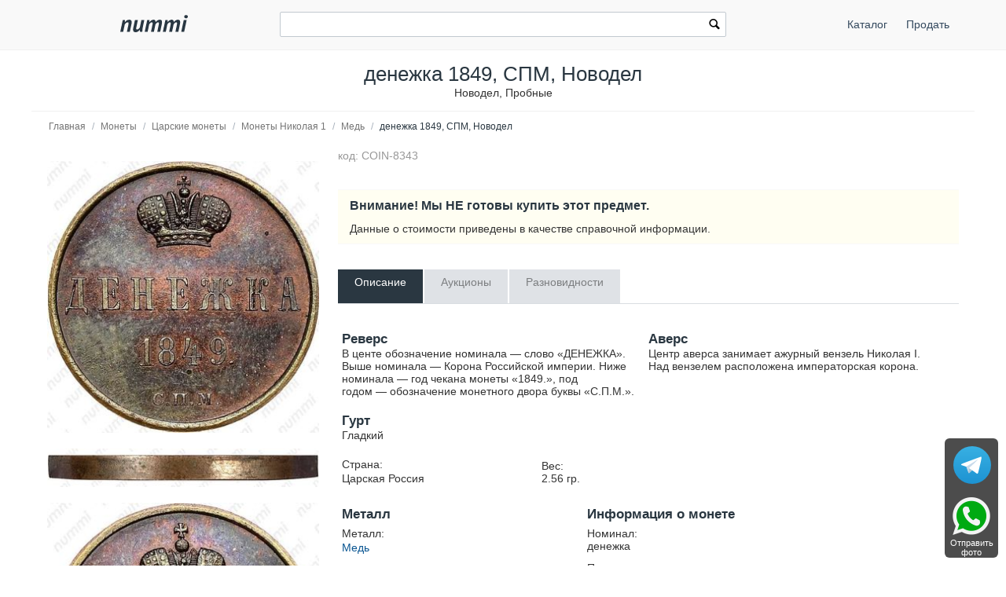

--- FILE ---
content_type: text/html; charset=utf-8
request_url: https://nummi.ru/ceny-monet/carskaya-rossiya/denezhka-1849-spm/
body_size: 22948
content:
<!DOCTYPE html><html lang="ru" dir="ltr" class="" ><head><title>Цена денежка 1849 года, СПМ, Новодел</title><base href="https://nummi.ru/"><meta http-equiv="Content-Type" content="text/html; charset=utf-8" data-ca-mode=""><meta name="viewport" content="initial-scale=1.0, width=device-width"><meta name="description" content="Стоимость и описание монеты денежка 1849 года, СПМ, Новодел"><meta name="format-detection" content="telephone=no"><link rel="canonical" href="https://nummi.ru/ceny-monet/carskaya-rossiya/denezhka-1849-spm/"><link href="https://nummi.ru/images/logos/75/favic.svg" rel="shortcut icon" type="image/svg"><link rel="preconnect" href="https://static.nummi.ru/" crossorigin><link rel="dns-prefetch" href="https://static.nummi.ru/" ><style>@font-face{font-display:fallback;font-family:glyphs;font-style:normal;font-weight:400;src:url(https://nummi.ru/design/themes/responsive/media/fonts/glyphs.eot);src:url(https://nummi.ru/design/themes/responsive/media/fonts/glyphs.eot?1593270317#iefix) format("embedded-opentype"),url(https://nummi.ru/design/themes/responsive/media/fonts/glyphs.woff) format("woff"),url(https://nummi.ru/design/themes/responsive/media/fonts/glyphs.ttf) format("truetype"),url(https://nummi.ru/design/themes/responsive/media/fonts/glyphs.svg?1593270317#glyphs) format("svg")} @font-face{font-display:fallback;font-family:'PT Sans';font-style:normal;font-weight:400;src:local('PT Sans'),local(PTSans-Regular),url(//fonts.gcom/s/ptsans/v11/jizaRExUiTo99u79D0aEww.woff) format("woff")} .banner-button{background-position:0 50%;background-repeat:no-repeat;box-sizing:border-box;display:inline-block;font-size:15px;font-weight:600;margin-top:5px;min-width:150px;padding:10px 15px;padding-left:29px} .banner-button.email{background-image:url(https://nummi.ru/images/email-48.png);background-size:24px} .banner-button.phone{background-image:url(https://nummi.ru/images/phone-48.png);background-size:24px} .banner-button.whatsapp{background-image:url(https://nummi.ru/images/whatsapp-48.png);background-size:28px} .checkbox,.radio,input[type=checkbox],input[type=radio]{box-sizing:border-box;margin:-4px 6px 0 0;padding:0;vertical-align:middle} .clearfix:after{clear:both;clear:both} .clearfix:after,.clearfix:before,.container-fluid:after,.container-fluid:before,.row-fluid:after,.row-fluid:before,.ty-menu__items:after,.ty-menu__items:before{content:"";display:table;line-height:0;width:100%} .cm-hint{color:#737373} .container-fluid .ty-footer-grid__full-width{padding-left:15px;padding-right:15px} .container-fluid.header{border-bottom:1px solid #f0f0f0;margin-bottom:10px;padding:15px 0;text-align:center} .container-fluid.header h1,body{margin:0} .container-fluid:after,.row-fluid:after{clear:both} .content-grid.full-width{margin:0;max-width:100%;padding:0} .filter-subcats h4,h4{margin-bottom:5px} .hidden{display:none;visibility:visible} .icon-image,.ty-icon-arrow-down,.ty-icon-arrow-down-left,.ty-icon-arrow-down-right,.ty-icon-arrow-left,.ty-icon-arrow-right,.ty-icon-arrow-up,.ty-icon-arrow-up-left,.ty-icon-arrow-up-right,.ty-icon-article-alt,.ty-icon-back,.ty-icon-ban-circle,.ty-icon-basket,.ty-icon-bubble,.ty-icon-calendar,.ty-icon-cancel,.ty-icon-cancel-circle,.ty-icon-cart,.ty-icon-chart-bar,.ty-icon-chat,.ty-icon-cog,.ty-icon-courier,.ty-icon-cw,.ty-icon-d-arrow,.ty-icon-doc-text,.ty-icon-docs,.ty-icon-down-dir,.ty-icon-down-micro,.ty-icon-down-open,.ty-icon-download,.ty-icon-edit,.ty-icon-eye-close,.ty-icon-eye-open,.ty-icon-facebook,.ty-icon-feed,.ty-icon-file,.ty-icon-flight,.ty-icon-folder,.ty-icon-folder-open,.ty-icon-gift,.ty-icon-handler,.ty-icon-heart,.ty-icon-help-circle,.ty-icon-image,.ty-icon-instagram,.ty-icon-left-circle,.ty-icon-left-dir,.ty-icon-left-open,.ty-icon-left-open-thin,.ty-icon-live-edit,.ty-icon-location-arrow,.ty-icon-lock,.ty-icon-mail,.ty-icon-minus-circle,.ty-icon-ok,.ty-icon-plus,.ty-icon-plus-circle,.ty-icon-pointer,.ty-icon-popup,.ty-icon-print,.ty-icon-products-multicolumns,.ty-icon-products-without-options,.ty-icon-refresh,.ty-icon-right-circle,.ty-icon-right-dir,.ty-icon-right-open,.ty-icon-right-open-thin,.ty-icon-right-thin,.ty-icon-search,.ty-icon-shipping,.ty-icon-short-list,.ty-icon-square,.ty-icon-star,.ty-icon-star-empty,.ty-icon-star-half,.ty-icon-target,.ty-icon-th-list,.ty-icon-trashcan,.ty-icon-twitter,.ty-icon-up-dir,.ty-icon-up-micro,.ty-icon-up-open,.ty-icon-upload,.ty-icon-user,.ty-icon-wrench,.ty-icon-youtube,.ty-icon-zoom-in,.ty-icon-zoom-out{-webkit-font-smoothing:antialiased;font-family:glyphs;font-style:normal;font-variant:normal;font-weight:400;line-height:1;speak:none;text-transform:none} .is-hover-menu .ty-menu__item-link,.is-hover-menu.ty-menu__item-active .ty-menu__item-link,.no-touch .ty-menu__item:hover .ty-menu__item-link{background:0 0;color:#27b700} .is-hover-menu .ty-menu__submenu-items,.no-touch .ty-menu__item:hover .ty-menu__submenu-items,footer,header{display:block} .no-touch .ty-text-links__a:hover,.ty-menu__submenu-items .ty-menu__submenu-link:hover,a:hover{color:#27b700} .notification-container{min-width:300px;position:fixed;right:40px;top:0;width:40%;z-index:1022} .row-fluid .span11{width:68.085106382979%} .row-fluid .span13{width:80.851063829787%} .row-fluid .span3{width:17.021276595745%} .row-fluid .span4{width:23.404255319149%} .row-fluid .span5{width:29.787234042553%} .row-fluid .span8{width:48.936170212766%} .row-fluid [class*=span]:first-child,.ty-text-links .ty-level-0{margin-left:0} .row-fluid,.row-fluid .span16{width:100%} .section-container{border-top:1px solid #f0f0f0;padding-bottom:25px;padding-top:25px;position:relative} .sticky-contacts{background:RGBA(0,0,0,.7);border-radius:6px;bottom:10px;display:inline;position:fixed;right:10px;text-align:center;width:68px} .sticky-contacts .banner-button{background-repeat:no-repeat;font-size:11px;font-weight:400;margin:0;min-width:55px;padding:57px 0 0} .sticky-contacts .banner-button.whatsapp{background-image:url(https://nummi.ru/images/whatsapp-192.png);background-position:50% 5px;background-size:48px;color:#fff} .sticky-contacts .banner-button.telegram{background-image:url(https://nummi.ru/images/telegram.svg);background-size: 48px;background-position: 50% 10px;color: #fff} .top-logo{margin-top:0;padding:2px 0 7px} .sticky-contacts .banner-button.phone{background-image:url(https://nummi.ru/images/phone-192.png);background-position:50% 5px;background-size:48px;color:#fff} .top-logo{margin-top:0;padding:2px 0 7px} .touchevents body{cursor:pointer} .touchevents.mouseevents body{cursor:initial} .ty-ajax-loading-box{-moz-border-radius:5px;-webkit-border-radius:5px;background:url(https://nummi.ru/design/themes/responsive/media/images/icons/ajax_loader.svg) no-repeat 10px 10px #0d0d0d;border-radius:5px;display:none;left:50%;margin-left:-26px;margin-top:-26px;min-height:52px;opacity:.8;overflow:visible;padding:0;position:fixed;right:50%;top:50%;width:52px;z-index:100001} .ty-ajax-overlay{bottom:0;display:none;left:0;position:fixed;right:0;top:0;z-index:10000} .ty-breadcrumbs{color:#fff;padding:0 105px 10px 0;position:relative} .ty-breadcrumbs__a{color:#757575;display:inline-block} .ty-breadcrumbs__a,.ty-breadcrumbs__arrow,.ty-breadcrumbs__current{padding:2px} .ty-breadcrumbs__a,.ty-breadcrumbs__current,.ty-breadcrumbs__slash{font-size:12px} .ty-breadcrumbs__current,.ty-subheader,.ty-wysiwyg-content h3,h1,h2,h3,h4,h5,h6{color:#2a3741} .ty-breadcrumbs__slash{color:#a5afb9;display:inline-block;margin:0 6px;padding:2px 0} .ty-center{text-align:center} .ty-float-right{float:right} .ty-footer-menu__icon-hide,.ty-footer-menu__icon-open{color:#a3aaaf;display:none} .ty-helper-container{background:transparent repeat scroll;position:relative} .ty-icon-down-open:before{content:"\e019"} .ty-icon-search:before{content:"\e029";font-family:inherit} .ty-icon-up-open:before{content:"\e01c"} .ty-logo-container__image{display:inline-block;text-decoration:none} .ty-menu__item{display:block;float:left;padding:0} .ty-menu__item-toggle-active .ty-menu__icon-open{display:none} .ty-menu__item.ty-menu__item-active .ty-menu__item-link{background:0 0;color:#000;display:list-item;font-weight:600;list-style:disc inside} .ty-menu__submenu .ty-menu__submenu-items{padding:10px 0;position:absolute;right:0;z-index:999} .ty-menu__submenu .ty-menu__submenu-items .ty-menu__submenu-item-active a{background:0 0;color:#000;display:list-item;list-style:disc inside;padding:6px} .ty-menu__submenu-item a{display:block;padding:1px 0 5px 15px;width:100%} .ty-menu__submenu-list{margin:0;padding:0} .ty-relative{position:relative} .ty-rub{font:inherit Arial} .ty-search-block{margin:15px 0;position:relative} .ty-search-block form{padding-right:0} .ty-search-magnifier{background:0 0;border:none;color:#000;cursor:pointer;font-size:120%;height:26px;padding:0;position:absolute;right:5px;top:5px;width:20px} .ty-sidebox__title a,.ty-sidebox__title span,.ty-sidebox__title-wrapper{color:#000;font-weight:600;text-transform:none} .ty-sidebox__title-toggle{color:#b4bcc4;cursor:pointer;float:left;font-size:25px;position:absolute;right:0;text-align:center;top:0;visibility:hidden;width:35px;z-index:100} .ty-text-links{margin:0 0 6px} .ty-text-links .ty-text-links .ty-text-links__active .ty-text-links__a,.ty-text-links__active .ty-text-links__a{color:#000;font-weight:600} .ty-text-links:first-child{padding-top:0} .ty-text-links__item{display:block;margin-right:15px;position:relative} .ty-text-links__item.ty-level-1 .ty-text-links__a{color:#0a5692;font-weight:400} .ty-tygh{-moz-box-sizing:border-box;-webkit-box-sizing:border-box;box-sizing:border-box} .ty-wysiwyg-content h1,.ty-wysiwyg-content h2,.ty-wysiwyg-content h3{margin-bottom:10px;margin-top:20px} .ty-wysiwyg-content h3{margin-bottom:0} .ty-wysiwyg-content td,.ty-wysiwyg-content th{padding:5px} .ty-wysiwyg-content ul{list-style-type:disc;padding:0 0 0 20px} .tygh-content .container-fluid{background-color:transparent;padding-bottom:40px} .tygh-footer .ty-footer-grid{background:#fcfcfc;border-top:1px solid #f0f0f0;min-width:none;padding:0;width:auto} .tygh-top-panel{background-color:#f9f9f9;background-image:none;border-bottom:1px solid #f0f0f0;padding:0} [class*=span]{float:left;margin-left:20px;min-height:1px} [class*=ty-icon-]:before{font-family:inherit;font-family:inherit} a{-moz-transition:none;-o-transition:none;-webkit-transition:none;border-bottom:0;color:#0a5692;cursor:pointer;font:400 14px 'PT Sans',sans-serif;outline:0;text-decoration:none;transition:none;transition:none} a:active,a:hover{outline:0} a:focus{outline:thin dotted} b,strong{font-weight:600} body,div,li,p{box-sizing:border-box;color:#333;font:400 14px 'PT Sans',sans-serif} button,html input[type=button],input[type=reset],input[type=submit]{-webkit-appearance:button} button,input{line-height:normal} button,input,select,textarea{font-family:inherit;margin:0} button,select{text-transform:none} form{display:block;margin-top:0} h1{display:block;margin-block-end:.67em;margin-block-start:.67em;margin-inline-end:0;margin-inline-start:0} h1,h2{font:400 26px 'PT Sans',sans-serif;text-decoration:none} h1,h2,h3,h4,h5,h6{margin:0 0 15px} h4 span.ty-sidebox__title-wrapper{font-size:16px} hr{-moz-box-sizing:content-box;border:0;border-bottom:1px solid #edeff1;box-sizing:content-box;display:block;height:0;margin-block-end:.5em;margin-block-start:.5em;margin-inline-end:auto;margin-inline-start:auto;overflow:hidden;unicode-bidi:isolate} html{-ms-text-size-adjust:100%;-webkit-text-size-adjust:100%} img{border:0;font-size:0;height:auto;max-width:100%;vertical-align:middle} input{-webkit-appearance:textfield;-webkit-rtl-ordering:logical;-webkit-writing-mode:horizontal-tb;cursor:text;font:400 13.3333px Arial;letter-spacing:normal;text-align:start;text-indent:0;text-rendering:auto;text-shadow:none;text-transform:none;word-spacing:normal} input.ty-search-block__input{-moz-box-sizing:border-box;-moz-transition:all .2s ease-in-out;-o-transition:all .2s ease-in-out;-webkit-box-sizing:border-box;-webkit-transition:all .2s ease-in-out;border:1px solid #465f73;border-radius:2px;box-sizing:border-box;display:block;font-size:13px;height:33px;padding:7px 30px 7px 10px;transition:all .2s ease-in-out;width:100%} input[type=hidden i]{-webkit-appearance:initial;background-color:initial;border:initial;cursor:default;display:none;padding:initial} input[type=number],input[type=password],input[type=tel],input[type=text]{-moz-box-sizing:border-box;-webkit-appearance:none;-webkit-appearance:none;-webkit-box-sizing:border-box;background:#fff;border-radius:2px;box-sizing:border-box;font-family:'PT Sans',sans-serif;font-style:normal;font-weight:400;height:32px} input[type=number],input[type=password],input[type=tel],input[type=text],select,textarea{-moz-box-sizing:border-box;-webkit-box-sizing:border-box;background:#fff;border:1px solid #c2c9d0;box-sizing:border-box;font:400 14px 'PT Sans',sans-serif;padding:4px 8px} input[type=number]:focus,input[type=password]:focus,input[type=tel]:focus,input[type=text]:focus,textarea:focus{-moz-transition:border .2s linear 0s;-o-transition:border .2s linear 0s;-webkit-transition:border .2s linear 0s;border-color:#0a5692;outline:0;transition:border .2s linear 0s} li{list-style:none;margin:0;padding:2px 0;text-indent:0} p{margin:0;padding:6px 0} ul{box-sizing:border-box;display:block;list-style:none;margin:0;padding:0} ul ul{margin-block-end:0;margin-block-start:0} @media print { .ty-footer-menu div{display:none} } *{-webkit-tap-highlight-color:transparent} .cm-hint{color:#737373} .container-fluid{margin:0 auto;max-width:1200px;min-width:280px;padding-left:20px;padding-right:20px} .container-fluid .ty-footer-grid__full-width{padding-left:15px;padding-right:15px} .container-fluid:after,.container-fluid:before,.row-fluid:after,.row-fluid:before,.ty-menu__items:after,.ty-menu__items:before{content:"";display:table;line-height:0;width:100%} .container-fluid:after,.row-fluid:after,.ty-menu__items:after{clear:both} .desktop-filters .ty-horizontal-product-filters-dropdown__content,.ty-menu__submenu .ty-menu__submenu-items{background-color:#fff;border:1px solid #d3d3d3;box-shadow:0 0 5px rgba(0,0,0,.25);min-width:220px;overflow:hidden;padding-top:10px;position:absolute;z-index:999} .menu-top-right{float:right} .top-logo{margin-top:0;padding:2px 0 7px} .ty-accordion .ui-accordion-header{-moz-user-select:none;-ms-user-select:none;-o-user-select:none;-webkit-user-select:none;background:#e5ebec;background-image:none;border:0;border-radius:0;color:#7c7e80;cursor:pointer;font:400 14px 'PT Sans',sans-serif;margin-top:5px;padding:8px 12px;position:relative;text-decoration:none;user-select:none} .ty-accordion .ui-accordion-header-icon{background:none;overflow:visible;position:absolute;right:10px;text-indent:0;top:5px} .ty-accordion .ui-accordion-header-icon:before{-moz-osx-font-smoothing:grayscale;-webkit-font-smoothing:antialiased;content:"\e019";font:400 25px/1 glyphs;speak:none;text-transform:none} .ty-accordion .ui-accordion-header.ui-state-active{background:#bdc3c7;color:#fff} .ty-center{text-align:center} .ty-float-left{float:left} .ty-footer-general__body{margin:10px 0 20px} .ty-footer-general__header{color:#333;cursor:pointer;font-size:19px;font-weight:400;margin-bottom:0;padding-top:20px;position:relative} .ty-footer-menu{color:#9ba1a7} .ty-footer-menu__icon-hide,.ty-footer-menu__icon-open{color:#a3aaaf;display:none} .ty-icon-down-open,.ty-icon-search,.ty-icon-short-list,.ty-icon-up-open{-webkit-font-smoothing:antialiased;font-family:glyphs;font-style:normal;font-variant:normal;font-weight:400;line-height:1;speak:none;text-transform:none} .ty-icon-down-open:before{content:"\e019"} .ty-icon-search:before{content:"\e029"} .ty-icon-short-list:before{content:"\e022"} .ty-icon-up-open:before,.ty-accordion .ui-accordion-header.ui-state-active .ui-accordion-header-icon:before{content:"\e01c"} .ty-logo-container__image{display:inline-block;text-decoration:none} .ty-menu__item .ty-menu__item-link{-moz-box-sizing:border-box;-webkit-box-sizing:border-box;box-sizing:border-box;color:#34495e;cursor:pointer;display:block;margin-top:9px;min-height:46px;padding:13px 20px;position:relative} .ty-menu__item-active a.ty-menu__item-link{color:#000;font-weight:600} .ty-menu__item.ty-menu__item-active .ty-menu__item-link{background:0 0;display:list-item;list-style:disc inside} .ty-menu__items{background:0 0;position:relative} .ty-menu__submenu{left:0;left:0;padding-left:10px} .ty-menu__submenu-item-header{border-bottom:none;margin-bottom:0;min-height:15px} .ty-menu__submenu-item-header .ty-menu__submenu-link{color:#0a5692;display:block;font-weight:700;padding:8px 0 8px 15px;width:100%} .ty-menu__submenu-item-header-active .ty-menu__submenu-link{color:#000;display:list-item;list-style:disc outside} .ty-menu__submenu-items{display:none} .ty-menu__submenu-items .ty-menu__submenu-item{margin-bottom:5px padding:0} .ty-menu__submenu-items .ty-menu__submenu-link:hover,a:hover{color:#27b700} .ty-menu__submenu-items .ty-top-mine__submenu-col{display:inline-block;margin:0;min-width:139px;vertical-align:top;width:100%} .ty-menu__submenu-items .ty-top-mine__submenu-col:last-child{margin-right:1px} .ty-relative{position:relative} .ty-search-block{margin:15px 0;position:relative} .ty-search-block__input:focus{background-color:#fff;border:1px solid #0a5692;outline:0} .ty-search-magnifier{background:0 0;border:none;color:#000;cursor:pointer;font-size:120%;height:26px;padding:0;position:absolute;right:5px;top:5px;width:20px} .ty-text-links .ty-level-1{margin-left:10px} .ty-text-links:first-child{padding-top:0} .ty-wysiwyg-content{word-wrap:break-word} .tygh-footer{min-height:36px} .tygh-footer .container-fluid{max-width:100%;padding:0;width:auto} .tygh-footer .ty-footer-grid__full-width{float:none;width:auto} .ui-icon{display:block;height:16px;width:16px} .visible-phone{display:none!important} .visible-phone.menu-top-right{position:absolute;right:0;top:8px} [class*=ty-icon-]:before{font-family:inherit} a:hover{color:#073a62} button{-webkit-appearance:button;cursor:pointer;text-transform:none} button,input{font-family:inherit;font-size:100%;line-height:normal;margin:0} button::-moz-focus-inner,input::-moz-focus-inner{border:0;padding:0} div.ty-menu__submenu{padding-left:10px;padding-left:10px} h2{color:#333;font:400 26px 'PT Sans',sans-serif;margin:0 0 15px;text-decoration:none} img{font-size:0;font-size:0;height:auto;height:auto;max-width:100%;max-width:100%;vertical-align:middle;vertical-align:middle} input.ty-search-block__input{-moz-box-sizing:border-box;-moz-transition:all .2s ease-in-out;-o-transition:all .2s ease-in-out;-webkit-box-sizing:border-box;-webkit-transition:all .2s ease-in-out;border:1px solid #465f73;border-radius:2px;box-sizing:border-box;display:block;font-size:13px;height:33px;padding:7px 30px 7px 10px;transition:all .2s ease-in-out;width:100%} input[type=text]{-moz-box-sizing:border-box;-webkit-appearance:none;-webkit-box-sizing:border-box;background:#fff;border:1px solid #c2c9d0;border-radius:0;border-radius:2px;box-sizing:border-box;font:400 14px 'PT Sans',sans-serif;height:32px;padding:4px 8px} input[type=text]:focus{-moz-transition:border .2s linear 0s;-o-transition:border .2s linear 0s;-webkit-transition:border .2s linear 0s;border-color:#0a5692;outline:0;transition:border .2s linear 0s} p{margin:0;padding:6px 0} ul{list-style:none;margin:0;padding:0} @media (max-width:979px) { .ty-footer-menu{padding:0 10px} } @media (min-width:768px) and (max-width:979px) { .row-fluid .span11{width:68.085106382979%} .row-fluid .span3{width:17.021276595745%} .row-fluid .span4{width:23.404255319149%} .row-fluid .span5{width:29.787234042553%} .row-fluid .span8{width:48.936170212766%} .row-fluid [class*=span]{-moz-box-sizing:border-box;-webkit-box-sizing:border-box;box-sizing:border-box;display:block;float:left;margin-left:1.3774104683196%} .row-fluid [class*=span]:first-child{margin-left:0} .row-fluid,.row-fluid .span16{width:100%} .row-fluid:after{clear:both;clear:both} .row-fluid:after,.row-fluid:before{content:"";display:table;line-height:0;width:100%} .screen--sm-large .top-grid .span12{width:58%} .ty-footer-general__body{display:block!important} .ty-menu__item .ty-menu__item-link{padding:14px 12px} .ty-top-mine__submenu-col:nth-child(4n){margin-right:0} [class*=span]{float:left;margin-left:10px;min-height:1px} } .tooltip{-moz-border-radius:3px;-webkit-border-radius:3px;background:rgba(0,0,0,0.8);border-radius:3px;color:#fff;display:none;filter:alpha(opacity=100);font-weight:400;max-width:200px;opacity:1;padding:9px;text-align:left;z-index:10000} .tooltip-arrow{border-color:transparent transparent rgba(0,0,0,0.8);border-style:solid;border-width:0 0 10px 10px;display:block;height:0;position:absolute;right:3px;top:-10px;width:0} .tooltip.right{padding:9px;text-align:left!important} @media (max-width:380px) { .container-fluid.header h1{font-size:27px} .ty-logo-container{padding:15px 0} } @media (max-width:250px) { .top-logo{float:none;margin:0 auto;width:100%} } @media (max-width:767px) { .cm-combination.open .ty-footer-menu__icon-hide,.ty-footer-menu__icon-up-open,.ty-top-mine__submenu-col .ty-menu__icon-open.ty-icon-down-open,.ty-menu__submenu-items .ty-menu__item-toggle-active .ty-menu__icon-hide{display:inline-block} .hidden-phone,.menu-top-right .ty-menu__menu-btn.visible-phone,.ty-menu__item-toggle-active .ty-icon-down-open{display:none!important} .homepage-menu.menu-top-right{right:0} .menu-top-right{padding-top:9px} .menu-top-right .ty-menu__icon-hide,.menu-top-right .ty-menu__icon-open{float:right;padding-right:12px} .menu-top-right .ty-menu__item{border:none;display:inline-block} .menu-top-right .ty-menu__item .ty-menu__item-link{margin-top:0;text-align:center} .menu-top-right .ty-menu__item .ty-menu__item-toggle-active{background:RGBA(0,0,0,.05)} .menu-top-right .ty-menu__item-toggle{color:transparent;height:46px;width:100%} .menu-top-right .ty-menu__submenu .ty-menu__submenu-item-header .ty-menu__submenu-link{padding:13px 20px} .menu-top-right .ty-menu__submenu .ty-menu__submenu-items .ty-menu__submenu-item .ty-menu__submenu-link{padding:12px 12px 12px 0} .menu-top-right div.ty-menu__submenu,.ty-menu__submenu .ty-menu__submenu-items{padding:0} .row-fluid{width:100%} .row-fluid [class*=span],[class*=span]{-moz-box-sizing:border-box;-webkit-box-sizing:border-box;box-sizing:border-box;display:block;float:none;margin-left:0;width:100%} .top-logo{float:left} .top-logo-grid{margin:0;padding:0} .top-logo-grid:after{clear:both} .top-logo-grid:after,.top-logo-grid:before{content:"";display:table;line-height:0;width:100%} .ty-breadcrumbs{padding-right:0} .ty-footer-general__body{display:none;margin:0} .ty-footer-general__body .ty-text-links__item{border-bottom:1px solid #edeff1;margin-bottom:0;padding:15px 0;padding-left:20px} .ty-footer-general__header{border-bottom:1px solid #dadcde;color:#333;font-weight:400;padding:15px 30px 15px 0} .ty-footer-grid__full-width .ty-float-left{float:none} .ty-footer-menu__icon-hide,.ty-footer-menu__icon-open{color:#bfbfbf;cursor:pointer;display:inline-block;font-size:40px;position:absolute;right:0;top:12px} .ty-icon-short-list{padding-right:4px} .ty-logo-container{margin:0;text-align:center} .ty-menu__icon-hide,.ty-menu__icon-open{line-height:46px} .ty-menu__item{border-bottom:1px solid #293a4a;display:none;float:none;margin-right:0;padding:0;position:relative} .ty-menu__item .ty-menu__item-link{position:static} .ty-menu__item-toggle{cursor:pointer;font-size:35px;position:absolute;right:0;text-align:center;top:0;z-index:100} .ty-menu__item-toggle:hover{color:#fff} .ty-menu__item:last-child,.ty-menu__menu-btn{border-bottom:0;box-shadow:none} .ty-menu__items .ty-menu__items-show{border-bottom:0;display:block!important} .ty-menu__items .ty-menu__submenu .ty-top-mine__submenu-col .ty-menu__item-toggle{color:#bfbfbf} .ty-menu__submenu .ty-menu__submenu-item-header .ty-menu__submenu-link{display:block;padding:13px 40px} .ty-menu__submenu .ty-menu__submenu-items .ty-menu__submenu-item{border-bottom:1px solid #d8d8d8;margin:0;padding-left:15px} .ty-menu__submenu .ty-menu__submenu-items .ty-menu__submenu-item .ty-menu__submenu-link{display:block;padding:12px 30px 12px 40px} .ty-menu__submenu .ty-menu__submenu-items .ty-menu__submenu-item-active a{background:0 0;color:#000} .ty-menu__submenu .ty-top-mine__submenu-col{display:block;margin:0;padding:0;position:relative} .ty-menu__submenu .ty-top-mine__submenu-col .ty-menu__submenu-item{padding:0;padding-left:35px;position:relative} .ty-menu__submenu .ty-top-mine__submenu-col .ty-menu__submenu-item-header{-moz-box-sizing:border-box;-webkit-box-sizing:border-box;border-bottom:1px solid #d8d8d8;box-sizing:border-box;margin:0;min-height:45px;padding-bottom:0;text-transform:uppercase} .ty-menu__submenu .ty-top-mine__submenu-col .ty-menu__submenu-item-header-active{background:#e0e0e0} .ty-menu__submenu-items{background:#ededed;position:static} .ty-search-block{margin:0 0 10px} .ty-top-mine__submenu-col .ty-menu__icon-hide,.ty-top-mine__submenu-col .ty-menu__icon-down-open,.cm-combination .ty-footer-menu__icon-hide,.ty-footer-menu__icon-up-open,.cm-combination.open .ty-footer-menu__icon-open.ty-icon-down-open,.ty-menu__icon-hide,.menu-top-right .ty-icon-down-open,.ty-menu__icon-hide,.ty-menu__item:hover .ty-menu__submenu-items,.ty-menu__submenu .ty-top-mine__submenu-col .ty-menu__submenu-list,.ty-menu__item-toggle-active .ty-menu__icon-hide{display:none} .visible-phone{display:inherit!important} } @media (min-width:1224px) { .row-fluid [class*=span]{-moz-box-sizing:border-box;-webkit-box-sizing:border-box;box-sizing:border-box;display:block;float:left;margin-left:2.1276595744681%} .row-fluid [class*=span]:first-child{margin-left:0} .row-fluid,.row-fluid .span16{width:100%} .row-fluid:after{clear:both} .row-fluid:after,.row-fluid:before{content:"";display:table;line-height:0;width:100%} .top-logo-grid{margin:0;padding:0} .ty-footer-general__body{display:block!important} .ty-footer-general__body,.ty-footer-menu__items{display:block!important;margin:10px 0 20px} } @media (min-width:768px) { .ty-menu__item{display:block!important} .ty-menu__item .ty-menu__item-link{padding:14px 12px} .ty-menu__item.ty-menu__menu-btn,.ty-menu__menu-btn,.visible-phone{display:none!important} .ty-top-mine__submenu-col:nth-child(4n){margin-right:0} .visible-desktop{display:inherit!important} } .live-search-box{display:block;position:absolute;top:32px;z-index:200;outline:0;border-right:1px solid #ccc;border-bottom:1px solid #ccc;border-left:1px solid #ccc;background-color:#fcfcfc;background-image:none;box-shadow:none;width:100%;min-width:400px;-o-box-sizing:border-box;-ie-box-sizing:border-box;-moz-box-sizing:border-box;-webkit-box-sizing:border-box;box-sizing:border-box}.live-search-box .ty-no-items{margin-bottom:0}.live-image-container{margin-right:10px;display:block;float:left}.live-info-container{display:block;margin-left:60px}.live-product-name{display:block;overflow:hidden;text-overflow:ellipsis;text-align:left;color:#666}.live-product-price{display:block}.live-product-code{display:block}.live-item-li{padding:5px 10px 5px 10px}.live-item-li:hover{background-color:#f7f7f7}.live-item-li a{text-decoration:none}.live-match-higthlight{font-weight:700;color:#000}.live-bottom-buttons{text-align:center;padding:10px;margin-top:5px;border-top:1px #c8c8c8 solid}.live-left-bottom-buttom,.live-right-bottom-buttom{display:none;float:left;min-height:15px}.live-left-bottom-buttom{text-align:left;width:28%}.live-middle-bottom-buttom{text-align:left;width:44%}.live-right-bottom-buttom{text-align:right;width:28%}.live-search-box</style><style>.ty-logo-container{margin-top:2px;padding:15px;position: relative;} .ar_description ul.coin-list,.coin-list ul{list-style-type:none;padding:0} .ar_description_wrap{padding-bottom:15px} .au-cell{border:1px solid #f0f0f0;display:table-cell;margin-bottom:10px;min-width:80px;text-align:center} .au-cell div{line-height:22px;padding:5px 10px} .au-row{display:table-row} .au-sostoyanie{border-bottom:1px solid #f0f0f0} .au-table{border-collapse:collapse;display:table} .auc-descr-cell span,.auc-descr-cell strong{display:block} .auc-descr-cell strong{font-size:16px} .auction-prices-summary h2{font-size:17px;font-weight:600} .coin-list .coin-sublist{float:left;font-weight:600;padding:5px 30px 15px 5px} .coin-string{background:#f9f9f9;color:#000;display:block;margin:2px 0 5px;padding:2px 3px} .content-description{line-height:1.4} .easyzoom{display:inline-block;position:relative;*display:inline;*zoom:1} .easyzoom img{vertical-align:bottom;vertical-align:bottom} .easyzoom--adjacent .easyzoom-flyout{height:100%;left:100%;margin-left:20px;top:0;width:100%} .easyzoom--overlay .easyzoom-flyout{height:100%;left:0;top:0;width:100%} .easyzoom-flyout{background:#FFF;overflow:hidden;position:absolute;z-index:100} .easyzoom-notice{background:#FFF;box-shadow:0 0 10px #888;left:50%;line-height:2em;margin:-1em 0 0 -5em;position:absolute;text-align:center;top:50%;width:10em;z-index:150} .easyzoom.is-error img{cursor:not-allowed} .easyzoom.is-loading img{cursor:progress} .easyzoom.is-ready img{cursor:crosshair} .object-container{overflow:auto;overflow:auto;padding:10px 20px 0} .owl-buttons{color:#56636f} .owl-carousel .owl-item{float:left;min-height:32px} .owl-carousel .owl-wrapper{-webkit-transform:translate3d(0px,0px,0px);align-content:center;display:none;display:flex!important;position:relative} .owl-carousel .owl-wrapper-outer{overflow:hidden;position:relative;width:100%} .owl-controls{-moz-user-select:none;-ms-user-select:none;-o-user-select:none;-webkit-tap-highlight-color:rgba(0,0,0,0);-webkit-user-select:none;user-select:none} .owl-controls .owl-page,.owl-controls .owl-buttons div{cursor:pointer} .product-auctions{table-layout:fixed} .product-auctions .auc-price-cell{font-size:15px;padding-top:8px;text-align:left;vertical-align:top;width:100px} .product-auctions .auction-link{color:#aaa;display:block;font-size:12px;max-width:50%;overflow:hidden;padding:3px 0;text-overflow:ellipsis;white-space:nowrap} .sell-yours{background:#fffef2;border-bottom:1px solid #f9f9f9;border-top:1px solid #f9f9f9;margin-top:25px;padding:10px 0 5px 15px} .sell-yours h3{margin:0;padding-bottom:6px} .single-line{display:block;max-width:100%;overflow:hidden;text-overflow:ellipsis;white-space:nowrap} .swiper-button-next,.swiper-button-prev{align-items:center;display:flex;height:var(--swiper-navigation-size);justify-content:center;margin-top:calc(-1 * var(--swiper-navigation-size)/ 2);position:absolute;top:50%;width:calc(var(--swiper-navigation-size)/ 44 * 27);z-index:10} .swiper-button-next,.swiper-container-rtl .swiper-button-prev{left:auto;right:10px} .swiper-button-next.swiper-button-disabled,.swiper-button-prev.swiper-button-disabled{cursor:auto;opacity:.35;pointer-events:none} .swiper-button-next:after,.swiper-button-prev:after{text-transform:none!important} .swiper-button-prev,.swiper-container-rtl .swiper-button-next{left:10px;right:auto} .swiper-container{list-style:none;margin-left:auto;margin-right:auto;overflow:hidden;padding:0;position:relative;z-index:1} .swiper-container .swiper-notification{left:0;opacity:0;pointer-events:none;position:absolute;top:0;z-index:-1000} .swiper-slide{flex-shrink:0;position:relative;transition-property:transform} .swiper-wrapper{box-sizing:content-box;display:flex;height:100%;position:relative;transition-property:transform;width:100%;z-index:1} .ty-column7{display:inline-block;margin-right:-.25em;vertical-align:top;width:14.285714285714%} .ty-compare-checkbox,.ty-grid-list__price .ty-features-list{display:none} .ty-grid-list__image{background:#fff;min-height:50px;padding:18px 0;position:relative;text-align:center} .ty-grid-list__item{border:1px solid transparent;padding:10px 10px 25px;position:relative} .ty-grid-list__item--overlay:hover{border-color:#acbdcd} .ty-grid-list__item-name .product-title{color:#0a5692;display:block;overflow:hidden;text-overflow:ellipsis;white-space:nowrap} .ty-grid-list__item:hover .ty-icon-left-circle,.ty-grid-list__item:hover .ty-icon-right-circle{visibility:visible} .ty-grid-list__price .au-list-prices,.ty-grid-list__no-price .au-list-prices{color:#8c8c8c;display:block;font-size:12px;text-align:center} .ty-grid-list__price .au-list-prices-wrap{float:none} .ty-icon-help-circle:before{content:"\e010"} .ty-icon-left-circle:before{content:"\e00e";content:\e00e} .ty-icon-right-circle:before{content:"\e00f";content:\e00f} .ty-image-zoom__flyout{border:1px solid #edeff1;border:1px solid;box-shadow:0 0 8px #edeff1;box-shadow:0 0 8px;opacity:0;opacity:0;transition:opacity var(--image-zoom-animation-time);transition:opacity var(--image-zoom-animation-time)} .ty-image-zoom__flyout img{max-width:unset} .ty-image-zoom__flyout--visible{opacity:1} .ty-image-zoom__wrapper{display:inline} .ty-previewer{-ms-flex-align:center;-webkit-box-align:center;align-items:center;display:-webkit-box;display:-ms-flexbox;display:flex;height:100%;justify-items:center;padding:10px 0;position:relative} .ty-product-block{display:table;margin:5px 0 30px;margin-top:5px;position:relative;table-layout:fixed;width:100%} .ty-product-block__img-wrapper{float:left;margin-right:0;max-width:100%;min-height:auto;min-width:auto;padding:0 0 10px;position:relative} .ty-product-block__img-wrapper img,.ty-center-block{margin:0 auto} .ty-product-block__sku{color:#989898;padding:5px 0 10px} .ty-product-feature{display:inline-block;padding:6px 1% 6px 0;width:32%} .ty-product-feature .ty-product-feature__multiple{list-style:none;padding-left:0} .ty-product-feature .ty-product-feature__multiple-item{list-style:none} .ty-product-feature-group{margin-bottom:10px;width:auto} .ty-product-feature-group .ty-product-feature{display:block;width:100%} .ty-product-feature-group .ty-subheader,.ty-wysiwyg-content h3{font-size:17px} .ty-product-feature__label{width:120px} .ty-product-feature__value{margin:0;max-width:500px} .ty-product-img{position:relative} .ty-product-switcher{padding:0 24px;position:absolute;right:0;top:3px;display:none} .ty-product-switcher span{color:#d0d6db;float:left;font-size:85%;padding:2px} .ty-product-switcher__a{cursor:pointer;display:inline-block;font-size:18px;padding:0;position:absolute;top:-2px} .ty-product-switcher__a-left{float:left;left:0} .ty-product-switcher__a-right{float:right;right:0} .ty-product-switcher__icon{color:#465f73} .ty-swiper-previewer:focus,.ty-swiper-previewer__button-prev.swiper-button-prev:focus,.ty-swiper-previewer__button-next.swiper-button-next:focus {outline:none} .ty-swiper-previewer{align-items:center;display:flex!important;height:calc(100% - 48px - 2 * 10px)!important;justify-content:center} .ty-swiper-previewer__button-prev.swiper-button-prev:hover,.ty-swiper-previewer__button-next.swiper-button-next:hover {opacity:.75} .ty-swiper-previewer__button-next.swiper-button-next:after{content:'\e01f'} .ty-swiper-previewer__button-prev.swiper-button-prev,.ty-swiper-previewer__button-next.swiper-button-next{color:#fff;cursor:pointer;outline:none} .ty-swiper-previewer__button-prev.swiper-button-prev:after{content:'\e020'} .ty-swiper-previewer__button-prev.swiper-button-prev:after,.ty-swiper-previewer__button-next.swiper-button-next:after{font-family:glyphs;font-size:60px} .ty-swiper-previewer__container{height:100%;margin:0 auto;max-width:100%;width:100%} .ty-swiper-previewer__dialog{height:100vh!important;left:0!important;margin-bottom:0!important;max-width:100vw!important;position:fixed;top:0!important;width:100vw!important} .ty-swiper-previewer__dialog .ui-dialog-titlebar.ui-widget-header{background:none;border:none} .ty-swiper-previewer__img {max-height:100%;max-width:calc(100% - 2 * 45px - 2 * 10px)} .ty-swiper-previewer__dialog .ui-dialog-titlebar.ui-widget-header .ui-icon-closethick{color:#fff;font-size:20px;height:20px;width:20px} .ty-swiper-previewer__img{max-height:100%;max-width:calc(100% - 2 * 45px - 2 * 10px)} .ty-swiper-previewer__object-container{background:none;height:100%!important;padding:0;width:100%} .ty-swiper-previewer__slide.swiper-slide{-ms-flex-align:center;-ms-flex-pack:center;-webkit-align-items:center;-webkit-justify-content:center;align-items:center;display:-ms-flexbox;display:-webkit-flex;display:flex;height:100%;justify-content:center;width:100%} .ty-tabs{border-bottom:1px solid #d9dde1;margin-top:30px;vertical-align:bottom} .ty-tabs__a,.ty-tabs .subtab a{color:#7c7e80;display:block;height:33px;padding:8px 21px 2px 18px;text-decoration:none} .ty-tabs__content{padding:15px 5px} .ty-tabs__item,.ty-tabs .subtab{-moz-transition:all 200ms;-o-transition:all 200ms;-webkit-transition:all 200ms;background:#dfe2e6;border-radius:0;cursor:pointer;float:left;margin:2px 2px 0 0;padding:0 0 0 3px;position:relative;transition:all 200ms;vertical-align:bottom;white-space:nowrap} .ty-tabs__item.active .ty-tabs__a{color:#fff} .ty-tabs__item.active,.ty-tabs .subtab.active{background:#2a3741} .ty-tabs__list{vertical-align:bottom} .ty-thumbs-wrapper .ty-icon-left-circle{left:3px} .ty-thumbs-wrapper .ty-icon-left-circle,.ty-thumbs-wrapper .ty-icon-right-circle{-moz-user-select:none;-ms-user-select:none;-o-user-select:none;-webkit-user-select:none;cursor:pointer;font-size:20px;height:20px;margin-top:-10px;position:absolute;top:50%;user-select:none;visibility:hidden;width:20px} .ty-thumbs-wrapper .ty-icon-right-circle{right:3px} .ty-tooltip-block{cursor:pointer;vertical-align:middle} .ty-wysiwyg-content h1,.ty-wysiwyg-content h2,.ty-wysiwyg-content h3{margin-bottom:10px;margin-top:20px} .ty-wysiwyg-content h3{margin-bottom:0} .ui-dialog .ui-dialog-content {-moz-border-radius:0 0 5px 5px;-moz-box-shadow:none;-webkit-border-radius:0 0 5px 5px;-webkit-box-shadow:none;background:none;border:0;border-radius:0 0 5px 5px;box-shadow:none;min-height:120px!important;overflow:auto;overflow:visible;padding:.5em 1em;padding:0;position:relative} .ui-button{cursor:pointer;display:inline-block;margin-right:.1em;overflow:visible;padding:0;position:relative;text-align:center;vertical-align:middle} .ui-button .ui-button-text{display:block;line-height:normal} .ui-button-icon-only .ui-button-text,.ui-button-icons-only .ui-button-text{padding:.4em;text-indent:-9999999px} .ui-dialog .ui-dialog-content{background:none;border:0;min-height:120px!important;overflow:visible;padding:0;position:relative} .ui-dialog .ui-dialog-titlebar{padding:13px 20px 10px;position:relative} .ui-dialog .ui-dialog-titlebar {-moz-border-radius:0;-webkit-border-radius:0;background:#f6f7f8;border:none;border-bottom:1px solid #d0d6db;border-radius:0;padding:.4em 1em;padding:13px 20px 10px;position:relative} .ui-dialog .ui-dialog-title {float:left;margin:.1em 0;overflow:hidden;text-overflow:ellipsis;white-space:nowrap;width:90%} .ui-dialog .ui-dialog-titlebar-close{height:20px;margin:-10px 0 0;padding:0;position:absolute;right:13px;top:27px;width:21px;z-index:99999} .ui-dialog-content {display:block!important;overflow:visible} .ui-front {z-index:100} .ui-helper-clearfix{min-height:0} .ui-helper-clearfix:after {clear:both} .ui-widget .ui-widget{font-size:1em} .ui-widget-content.ui-dialog{border:none;overflow:hidden;padding:0} .ui-icon {background-position:16px 16px;background-repeat:no-repeat;display:block;height:16px;overflow:hidden;text-indent:-99999px;width:16px} .ui-widget-header .ui-icon-closethick{-webkit-font-smoothing:antialiased;background:none;font:13px/1 glyphs;margin:-10px 0 0 -10px;opacity:.7;speak:none;text-indent:0} .ui-widget-header .ui-icon-closethick:before{-webkit-font-smoothing:antialiased;content:"\e009";font-family:glyphs;speak:none} .ui-widget-header .ui-state-default{background:none;border:0;outline:none} .ui-widget-overlay{background:url(../../../../../../../../design/themes/responsive/media/images/picker_bg_outside.png?1593270317) repeat-x 0 -100% scroll #000;filter:alpha(opacity=70);height:100%;left:0;margin:0;opacity:.7;overflow:hidden;padding:0;position:fixed;top:0;width:100%} div.ui-dialog .ui-dialog-title{color:#2c3e50;float:left;font-size:18px;font-weight:400;margin:0;overflow:hidden;padding-right:20px;text-overflow:ellipsis;white-space:nowrap;width:auto} svg:not(:root){overflow:hidden} .ty-product-switcher__a.disabled .ty-product-switcher__icon {color:#d3d3d3} .ty-product-list{border:1px solid #f0f0f0;margin-top:-1px;padding:10px 0 10px 10px} .ty-product-list .au-list-prices-wrap{padding:2px 0} .ty-product-list .ty-features-list span{display:block;padding:2px 0} .ty-product-list__content{overflow:hidden;padding:0 10px} .ty-product-list__image{float:left;position:relative} .ty-product-list__info{overflow-x:auto;overflow-y:hidden} .ty-product-list__item-name .product-title{font-size:130%} .content-description h2 {margin-bottom: 5px} @media (min-width: 1224px) { .ar_description{display:table-cell;padding:0 15px 0 0;width:50%} .ar_description_wrap{display:table} .g_description{display:table-row} .ty-product-feature-group{float:left;max-width:48%;min-width:40%;padding-right:1%;vertical-align:top} .ty-product-list .au-list-price{font-size:15px} .ty-product-list .au-list-prices-wrap{float:right} .ty-product-list .ty-features-list{float:left;max-width:70%;padding:0 15px 0 0} .ty-product-list__info{margin-right:5%} } @media (min-width:768px) { .ty-product-block__img-wrapper{width:350px} .ty-product-feature-group {float: left;max-width: 48%;min-width: 40%;padding-right: 1%;vertical-align: top} .ty-product-list__image .image-reload{display:block;height:150px;width:150px} } @media (min-width:768px) and (max-width:979px) { .au-cell {display: block;float: left} } @media (max-width:767px) { .ty-product-block__img-wrapper{width:100%;float:none} .ty-product-switcher{display: none} .au-table{display: flex;flex-direction: column;width: 100%} .au-row {display: table;width:100%} .au-cell {display: table-row;} .au-cell div {display: inline-block;min-width: 80px;box-sizing: content-box} .au-cell div:first-child{border-right: 1px solid #f0f0f0} .au-sostoyanie {border:none} .au-sostoyanie {text-align: right} .au-price {text-align: left} .ty-product-list__image{margin:0 0 15px} } @media screen and (max-width: 480px) { .ty-product-list__image{float:none;margin-bottom:25px;margin-right:0;text-align:center} } @media (max-width: 380px) { .ty-product-list{padding:10px 0} }</style></head> <body><div class="ty-tygh " id="tygh_container"> <div id="ajax_overlay" class="ty-ajax-overlay"></div> <div id="ajax_loading_box" class="ty-ajax-loading-box"></div> <div class="cm-notification-container notification-container"> </div> <div class="ty-helper-container " id="tygh_main_container"> <header> <div class="tygh-top-panel clearfix"> <div class="container-fluid top-grid"> <div class="row-fluid"> <div class="span4 top-logo-grid ty-relative" > <div class="top-logo ty-center "> <div class="ty-logo-container"> <a href="https://nummi.ru/" title=""> <img class="ty-pict ty-logo-container__image cm-image" loading="lazy" id="det_img_750874674" src="https://nummi.ru/images/logos/75/nummi-logo.svg" width="86" height="22" alt="" title=""/> </a> </div> </div> </div> <div class="span8 search-header" > <!--fpc_exclude_49_289--><!--fpc_exclude_49_289--> <div class=" cp-live-search-" > <div class="ty-search-block"> <form action="https://nummi.ru/" name="search_form" method="get"> <input type="hidden" name="match" value="all"> <input type="hidden" name="subcats" value="Y"> <input type="hidden" name="pcode_from_q" value="Y"> <input type="hidden" name="pshort" value="Y"> <input type="hidden" name="pfull" value="Y"> <input type="hidden" name="pname" value="Y"> <input type="hidden" name="pkeywords" value="Y"> <input type="hidden" name="search_performed" value="Y"> <div id="live_reload_box"> <input type="hidden" class="search_input" name="search_id" value=""> </div> <input type="text" name="q" value="" id="search_input" title="" class="ty-search-block__input cm-hint"><button title="Найти" class="ty-search-magnifier" type="submit"><i class="ty-icon-search"></i></button> <input type="hidden" name="dispatch" value="products.search"> <input type="hidden" name="security_hash" class="cm-no-hide-input" value="93cb6d294b4123d2c911dbc934505320"></form> </div> </div> <!--end_fpc_exclude_49_289--><!--end_fpc_exclude_49_289--> </div> <div class="span4 menu-top-right-wrap" > <div class="menu-top-right hidden-phone "> <ul class="ty-menu__items cm-responsive-menu"> <li class="ty-menu__item ty-menu__menu-btn visible-phone"> <a class="ty-menu__item-link"> <i class="ty-icon-short-list"></i> <span>Меню</span> </a> </li> <li class="ty-menu__item cm-menu-item-responsive"> <a class="ty-menu__item-toggle visible-phone cm-responsive-menu-toggle"> <i class="ty-menu__icon-open ty-icon-down-open"></i> <i class="ty-menu__icon-hide ty-icon-up-open"></i> </a> <a class="ty-menu__item-link" > Каталог </a> <div class="ty-menu__submenu" id="topmenu_116_d41d8cd98f00b204e9800998ecf8427e"> <ul class="ty-menu__submenu-items cm-responsive-menu-submenu"> <li class="ty-top-mine__submenu-col"> <div class="ty-menu__submenu-item-header"> <a href="/ceny-monet/" class="ty-menu__submenu-link" >Монеты</a> </div> <a class="ty-menu__item-toggle visible-phone cm-responsive-menu-toggle"> <i class="ty-menu__icon-open ty-icon-down-open"></i> <i class="ty-menu__icon-hide ty-icon-up-open"></i> </a> <div class="ty-menu__submenu"> <ul class="ty-menu__submenu-list cm-responsive-menu-submenu"> <li class="ty-menu__submenu-item"> <a href="/ceny-monet/carskaya-rossiya/" class="ty-menu__submenu-link" >Царские монеты</a> </li> <li class="ty-menu__submenu-item"> <a href="/ceny-monet/sssr/" class="ty-menu__submenu-link" >Монеты СССР</a> </li> <li class="ty-menu__submenu-item"> <a href="/ceny-monet/sovremennaya-rossiya/" class="ty-menu__submenu-link" >Монеты России</a> </li> <li class="ty-menu__submenu-item"> <a href="/ceny-monet/inostrannye-monety/" class="ty-menu__submenu-link" >Монеты мира</a> </li> <li class="ty-menu__submenu-item"> <a href="/ceny-monet/nabory-monet/" class="ty-menu__submenu-link" >Наборы монет</a> </li> </ul> </div> </li> <li class="ty-top-mine__submenu-col"> <div class="ty-menu__submenu-item-header"> <a href="/znachki-sssr/" class="ty-menu__submenu-link" >Значки СССР</a> </div> <div class="ty-menu__submenu"> <ul class="ty-menu__submenu-list cm-responsive-menu-submenu"> </ul> </div> </li> <li class="ty-top-mine__submenu-col"> <div class="ty-menu__submenu-item-header"> <a href="/banknoty/" class="ty-menu__submenu-link" >Купюры</a> </div> <div class="ty-menu__submenu"> <ul class="ty-menu__submenu-list cm-responsive-menu-submenu"> </ul> </div> </li> <li class="ty-top-mine__submenu-col"> <div class="ty-menu__submenu-item-header"> <a href="/medali/" class="ty-menu__submenu-link" >Медали</a> </div> <div class="ty-menu__submenu"> <ul class="ty-menu__submenu-list cm-responsive-menu-submenu"> </ul> </div> </li> <li class="ty-top-mine__submenu-col"> <div class="ty-menu__submenu-item-header"> <a href="/zhetony/" class="ty-menu__submenu-link" >Жетоны</a> </div> <div class="ty-menu__submenu"> <ul class="ty-menu__submenu-list cm-responsive-menu-submenu"> </ul> </div> </li> <li class="ty-top-mine__submenu-col"> <div class="ty-menu__submenu-item-header"> <a href="/kleimo/" class="ty-menu__submenu-link" >Клейма</a> </div> <div class="ty-menu__submenu"> <ul class="ty-menu__submenu-list cm-responsive-menu-submenu"> </ul> </div> </li> </ul> </div> </li> <li class="ty-menu__item cm-menu-item-responsive"> <a class="ty-menu__item-toggle visible-phone cm-responsive-menu-toggle"> <i class="ty-menu__icon-open ty-icon-down-open"></i> <i class="ty-menu__icon-hide ty-icon-up-open"></i> </a> <a class="ty-menu__item-link" > Продать </a> <div class="ty-menu__submenu" id="topmenu_116_d41d8cd98f00b204e9800998ecf8427e"> <ul class="ty-menu__submenu-items cm-responsive-menu-submenu"> <li class="ty-top-mine__submenu-col"> <div class="ty-menu__submenu-item-header"> <a href="/prodat-monety/" class="ty-menu__submenu-link" >Продать монеты</a> </div> <a class="ty-menu__item-toggle visible-phone cm-responsive-menu-toggle"> <i class="ty-menu__icon-open ty-icon-down-open"></i> <i class="ty-menu__icon-hide ty-icon-up-open"></i> </a> <div class="ty-menu__submenu"> <ul class="ty-menu__submenu-list cm-responsive-menu-submenu"> <li class="ty-menu__submenu-item"> <a href="/prodat-zolotye-monety/" class="ty-menu__submenu-link" >Золотые</a> </li> <li class="ty-menu__submenu-item"> <a href="/prodat-serebryanye-monety/" class="ty-menu__submenu-link" >Серебряные</a> </li> <li class="ty-menu__submenu-item"> <a href="/prodat-carskie-monety/" class="ty-menu__submenu-link" >Царские</a> </li> <li class="ty-menu__submenu-item"> <a href="/prodat-monety-sssr/" class="ty-menu__submenu-link" >СССР</a> </li> <li class="ty-menu__submenu-item"> <a href="/prodat-yubileynye-monety/" class="ty-menu__submenu-link" >Юбилейные</a> </li> <li class="ty-menu__submenu-item"> <a href="/prodat-inostrannye-monety/" class="ty-menu__submenu-link" >Иностранные</a> </li> <li class="ty-menu__submenu-item"> <a href="/prodat-redkie-monety/" class="ty-menu__submenu-link" >Редкие</a> </li> </ul> </div> </li> <li class="ty-top-mine__submenu-col"> <div class="ty-menu__submenu-item-header"> <a href="/prodat-zoloto/" class="ty-menu__submenu-link" >Продать золото</a> </div> <div class="ty-menu__submenu"> <ul class="ty-menu__submenu-list cm-responsive-menu-submenu"> </ul> </div> </li> <li class="ty-top-mine__submenu-col"> <div class="ty-menu__submenu-item-header"> <a href="/prodat-serebro/" class="ty-menu__submenu-link" >Продать серебро</a> </div> <div class="ty-menu__submenu"> <ul class="ty-menu__submenu-list cm-responsive-menu-submenu"> </ul> </div> </li> <li class="ty-top-mine__submenu-col"> <div class="ty-menu__submenu-item-header"> <a href="/prodat-chasy-ru/" class="ty-menu__submenu-link" >Продать часы</a> </div> <div class="ty-menu__submenu"> <ul class="ty-menu__submenu-list cm-responsive-menu-submenu"> </ul> </div> </li> <li class="ty-top-mine__submenu-col"> <div class="ty-menu__submenu-item-header"> <a href="/prodat-ikonu/" class="ty-menu__submenu-link" >Продать икону</a> </div> <div class="ty-menu__submenu"> <ul class="ty-menu__submenu-list cm-responsive-menu-submenu"> </ul> </div> </li> <li class="ty-top-mine__submenu-col"> <div class="ty-menu__submenu-item-header"> <a href="/prodat-znachki-sssr/" class="ty-menu__submenu-link" >Продать значки</a> </div> <div class="ty-menu__submenu"> <ul class="ty-menu__submenu-list cm-responsive-menu-submenu"> </ul> </div> </li> <li class="ty-top-mine__submenu-col"> <div class="ty-menu__submenu-item-header"> <a href="/prodat-kupyury/" class="ty-menu__submenu-link" >Продать купюры</a> </div> <div class="ty-menu__submenu"> <ul class="ty-menu__submenu-list cm-responsive-menu-submenu"> </ul> </div> </li> <li class="ty-top-mine__submenu-col"> <div class="ty-menu__submenu-item-header"> <a href="/prodat-medali-ordena/" class="ty-menu__submenu-link" >Продать медали, ордена</a> </div> <div class="ty-menu__submenu"> <ul class="ty-menu__submenu-list cm-responsive-menu-submenu"> </ul> </div> </li> <li class="ty-top-mine__submenu-col"> <div class="ty-menu__submenu-item-header"> <a href="/prodat-antikvariat/" class="ty-menu__submenu-link" >Продать антиквариат</a> </div> <div class="ty-menu__submenu"> <ul class="ty-menu__submenu-list cm-responsive-menu-submenu"> </ul> </div> </li> </ul> </div> </li> </ul> </div> </div> </div> </div> </div> <div class="container-fluid header"><h1 >денежка 1849, СПМ, Новодел</h1> <div class="ty-features-list"> Новодел, Пробные</div></div></header> <div class="tygh-content clearfix"> <div class="container-fluid content-grid"> <div class="row-fluid"> <div class="span16 breadcrumbs-grid" > <div id="breadcrumbs_10"> <div itemscope="" itemtype="http://schema.org/BreadcrumbList" class="ty-breadcrumbs clearfix"> <span itemprop="itemListElement" itemscope="" itemtype="http://schema.org/ListItem"><a itemprop="item" href="https://nummi.ru/" class="ty-breadcrumbs__a">Главная</a><meta itemprop="position" content="0"><meta itemprop="name" content="Главная"></span><span class="ty-breadcrumbs__slash">/</span><span itemprop="itemListElement" itemscope="" itemtype="http://schema.org/ListItem"><a itemprop="item" href="https://nummi.ru/ceny-monet/" class="ty-breadcrumbs__a">Монеты</a><meta itemprop="position" content="1"><meta itemprop="name" content="Монеты"></span><span class="ty-breadcrumbs__slash">/</span><span itemprop="itemListElement" itemscope="" itemtype="http://schema.org/ListItem"><a itemprop="item" href="https://nummi.ru/ceny-monet/carskaya-rossiya/" class="ty-breadcrumbs__a">Царские монеты</a><meta itemprop="position" content="2"><meta itemprop="name" content="Царские монеты"></span><span class="ty-breadcrumbs__slash">/</span><span itemprop="itemListElement" itemscope="" itemtype="http://schema.org/ListItem"><a itemprop="item" href="https://nummi.ru/ceny-monet/carskaya-rossiya/nikolay-1/" class="ty-breadcrumbs__a">Монеты Николая 1</a><meta itemprop="position" content="4"><meta itemprop="name" content="Монеты Николая 1"></span><span class="ty-breadcrumbs__slash">/</span><span itemprop="itemListElement" itemscope="" itemtype="http://schema.org/ListItem"><a itemprop="item" href="https://nummi.ru/ceny-monet/carskaya-rossiya/mednye/" class="ty-breadcrumbs__a">Медь</a><meta itemprop="position" content="5"><meta itemprop="name" content="Медь"></span><span class="ty-breadcrumbs__slash">/</span><span itemprop="itemListElement" itemscope="" itemtype="http://schema.org/ListItem"><span itemprop="item" class="ty-breadcrumbs__current">денежка 1849, СПМ, Новодел</span><meta itemprop="position" content="6"><meta itemprop="name" content="денежка 1849, СПМ, Новодел"></span> </div> </div> </div> </div> <div class="row-fluid"> <div class="span16 main-content-grid" > <div class="row-fluid"> <div class="span16 " > <main role="main"> <section> <div class="ty-mainbox-container clearfix ty-product-block ty-product-detail"> <div class="ty-mainbox-body"> <div class="span5"> <section> <div class="ty-product-block__img-wrapper"> <div class="ty-product-block__img cm-reload-8343" data-ca-previewer="true" id="product_images_8343_update"> <div class="ty-product-img cm-preview-wrapper"> <a id="det_img_link_8343693c20dc15dbe_46841" data-ca-image-id="preview[product_images_8343693c20dc15dbe]" class="cm-image-previewer cm-previewer ty-previewer" data-ca-image-width="642" data-ca-image-height="642" href="https://nummi.ru/images/detailed/46/denejka-1849-spm-novodel-revers-46841.jpg" title="денежка 1849, СПМ, Новодел - Реверс"><img class="ty-pict cm-image" loading="lazy" id="det_img_8343693c20dc15dbe_46841" src="https://nummi.ru/images/thumbnails/350/350/detailed/46/denejka-1849-spm-novodel-revers-46841.jpg" alt="денежка 1849, СПМ, Новодел - Реверс" title="денежка 1849, СПМ, Новодел - Реверс"/><svg class="ty-pict__container" aria-hidden="true" width="350" height="350" viewBox="0 0 350 350" style="max-height: 100%; max-width: 100%; position: absolute; top: 0; left: 50%; transform: translateX(-50%); z-index: -1;"><rect fill="transparent" width="350" height="350"></rect></svg> <span class="ty-previewer__icon hidden-phone"></span></a> </div> <div class="ty-product-img cm-preview-wrapper"> <a id="det_img_link_8343693c20dc15dbe_46843" data-ca-image-id="preview[product_images_8343693c20dc15dbe]" class="cm-image-previewer cm-previewer ty-previewer" data-ca-image-width="800" data-ca-image-height="115" href="https://nummi.ru/images/thumbnails/805/115/detailed/46/denejka-1849-spm-novodel-gurt-46843.jpg" title="денежка 1849, СПМ, Новодел - Гурт"><img class="ty-pict cm-image" loading="lazy" id="det_img_8343693c20dc15dbe_46843" src="https://nummi.ru/images/thumbnails/350/50/detailed/46/denejka-1849-spm-novodel-gurt-46843.jpg" alt="денежка 1849, СПМ, Новодел - Гурт" title="денежка 1849, СПМ, Новодел - Гурт"/><svg class="ty-pict__container" aria-hidden="true" width="350" height="50" viewBox="0 0 350 50" style="max-height: 100%; max-width: 100%; position: absolute; top: 0; left: 50%; transform: translateX(-50%); z-index: -1;"><rect fill="transparent" width="350" height="50"></rect></svg> <span class="ty-previewer__icon hidden-phone"></span></a> </div> <div class="ty-product-img cm-preview-wrapper"> <a id="det_img_link_8343693c20dc15dbe_46842" data-ca-image-id="preview[product_images_8343693c20dc15dbe]" class="cm-image-previewer cm-previewer ty-previewer" data-ca-image-width="642" data-ca-image-height="642" href="https://nummi.ru/images/detailed/46/denejka-1849-spm-novodel-avers-46842.jpg" title="денежка 1849, СПМ, Новодел - Аверс"><img class="ty-pict cm-image" loading="lazy" id="det_img_8343693c20dc15dbe_46842" src="https://nummi.ru/images/thumbnails/350/350/detailed/46/denejka-1849-spm-novodel-avers-46842.jpg" alt="денежка 1849, СПМ, Новодел - Аверс" title="денежка 1849, СПМ, Новодел - Аверс"/><svg class="ty-pict__container" aria-hidden="true" width="350" height="350" viewBox="0 0 350 350" style="max-height: 100%; max-width: 100%; position: absolute; top: 0; left: 50%; transform: translateX(-50%); z-index: -1;"><rect fill="transparent" width="350" height="350"></rect></svg> <span class="ty-previewer__icon hidden-phone"></span></a> </div> </div> </div> </section> </div> <div class="span11"> <section> <div class="ty-product-block__sku"> код: COIN-8343 </div> <aside> <div class="sell-yours"> <h3>Внимание! Мы НЕ готовы купить этот предмет.</h3> <p>Данные о стоимости приведены в качестве справочной информации.</p> </div> </aside> </section> <section> <div class="ty-tabs cm-j-tabs clearfix"> <ul class="ty-tabs__list" > <li id="description" class="ty-tabs__item cm-js active"><a class="ty-tabs__a" >Описание</a></li> <li id="product_tab_16" class="ty-tabs__item cm-js"><a class="ty-tabs__a" >Аукционы</a></li> <li id="product_tab_12" class="ty-tabs__item cm-js"><a class="ty-tabs__a" >Разновидности</a></li> </ul> </div> <div class="cm-tabs-content ty-tabs__content clearfix" id="tabs_content"> <div id="content_description" class="ty-wysiwyg-content content-description"> <div class="ar_description_wrap"> <div class="ar_description"> <h3>Реверс</h3> <div > В центе обозначение номинала&nbsp;—&nbsp;слово «ДЕНЕЖКА». Выше номинала&nbsp;—&nbsp;Корона Российской империи. Ниже номинала&nbsp;—&nbsp;год чекана монеты «1849.», под годом&nbsp;—&nbsp;обозначение монетного двора буквы «С.П.М.». </div> </div> <div class="ar_description"> <h3>Аверс</h3> <div > Центр аверса занимает ажурный вензель Николая I.<br>Над вензелем расположена императорская корона. </div> </div> <div class="g_description"> <h3>Гурт</h3> <div > Гладкий </div> </div> </div> <div class="details_features_wrap clearfix"> <div class="ty-product-feature"> <span class="ty-product-feature__label">Страна:</span> <div class="ty-product-feature__value"><ul class="ty-product-feature__multiple"><li class="ty-product-feature__multiple-item"><span class="ty-product-feature__prefix"></span>Царская Россия<span class="ty-product-feature__suffix"></span></li></ul></div> </div> <div class="ty-product-feature"> <span class="ty-product-feature__label">Вес:</span> <div class="ty-product-feature__value">2.56<span class="ty-product-feature__suffix"> гр.</span></div> </div> <div class="ty-product-feature-group"> <h3 class="ty-subheader"> Металл </h3> <div class="ty-product-feature"> <span class="ty-product-feature__label">Металл:</span> <div class="ty-product-feature__value"><ul class="ty-product-feature__multiple"><li class="ty-product-feature__multiple-item"><span class="ty-product-feature__prefix"></span><a href="https://nummi.ru/ceny-monet/carskaya-rossiya/mednye/">Медь</a><span class="ty-product-feature__suffix"></span></li></ul></div> </div> <div class="ty-product-feature"> <span class="ty-product-feature__label">Обозначение:</span> <div class="ty-product-feature__value"><ul class="ty-product-feature__multiple"><li class="ty-product-feature__multiple-item"><span class="ty-product-feature__prefix"></span>Cu<span class="ty-product-feature__suffix"></span></li></ul></div> </div> </div> <div class="ty-product-feature-group"> <h3 class="ty-subheader"> Информация о монете </h3> <div class="ty-product-feature"> <span class="ty-product-feature__label">Номинал:</span> <div class="ty-product-feature__value">денежка</div> </div> <div class="ty-product-feature"> <span class="ty-product-feature__label">Правитель:</span> <div class="ty-product-feature__value"><a href="https://nummi.ru/ceny-monet/carskaya-rossiya/nikolay-1/">Николай 1</a></div> </div> <div class="ty-product-feature"> <span class="ty-product-feature__label">Денежная единица:</span> <div class="ty-product-feature__value"><ul class="ty-product-feature__multiple"><li class="ty-product-feature__multiple-item"><span class="ty-product-feature__prefix"></span>Денежка<span class="ty-product-feature__suffix"></span></li></ul></div> </div> <div class="ty-product-feature"> <span class="ty-product-feature__label">Литеры:</span> <div class="ty-product-feature__value">СПМ</div> </div> </div> <div class="ty-product-feature-group"> <h3 class="ty-subheader"> Каталожные номера </h3> <div class="ty-product-feature"> <span class="ty-product-feature__label">Сводка:</span> <div class="ty-product-feature__value">Уздеников 3474Н(точка)</div> </div> <div class="ty-product-feature"> <span class="ty-product-feature__label">Биткин:</span> <div class="ty-product-feature__value">Н952 (R2)</div> </div> </div> <div class="ty-product-feature-group"> <h3 class="ty-subheader"> Размер </h3> <div class="ty-product-feature"> <span class="ty-product-feature__label">Диаметр:</span> <div class="ty-product-feature__value">17.9<span class="ty-product-feature__suffix"> мм</span></div> </div> </div> </div> </div> <div id="content_product_tab_16" class="ty-wysiwyg-content content-product_tab_16"> <section> <table class="product-auctions" width="100%"> <tr> <td class="auc-price-cell"><bdi><span>92&nbsp;511</span>&nbsp;<span class="ty-rub">Р</span></bdi></td> <td class="auc-descr-cell"><strong class="single-line">Russia: Nicholas I copper Proof Pattern Denga (1/2 Kopeck) 1849 C.П.M. PR64 Red and Brown NGC,...</strong> <span>Состояние: Proof PF64</span> <span>05.01.2015</span> <a class="auction-link" target="_blank" rel="noopener nofollow" href="http://coins.ha.com/itm/russia/world-coins/russia-nicholas-i-copper-proof-patternandnbsp-denga-1-2-kopeck-1849-c-m-pr64-red-and-brown-ngc-/a/3037-30623.s">http://coins.ha.com/itm/russia/world-coins/russia-nicholas-i-copper-proof-patternandnbsp-denga-1-2-kopeck-1849-c-m-pr64-red-and-brown-ngc-/a/3037-30623.s</a> </td> </tr> <tr> <td class="auc-price-cell"><bdi><span>31&nbsp;744</span>&nbsp;<span class="ty-rub">Р</span></bdi></td> <td class="auc-descr-cell"><strong class="single-line">RusslandNikolaus I. 1825-1855 Denga (1/2 Kopeke) 1849, SPM-St. Petersburg, Novodel Bitkin H 952 Brekke -, (vgl. 56) Stempelglanz</strong> <span>Состояние: UNC</span> <span>Стартовая цена: 315€</span> <span>25.10.2014</span> <a class="auction-link" target="_blank" rel="noopener nofollow" href="https://www.sixbid.com/browse.html?auction=1524&amp;category=32010&amp;lot=1373617">https://www.sixbid.com/browse.html?auction=1524&amp;category=32010&amp;lot=1373617</a> </td> </tr> <tr> <td class="auc-price-cell"><bdi><span>92&nbsp;847</span>&nbsp;<span class="ty-rub">Р</span></bdi></td> <td class="auc-descr-cell"><strong class="single-line">Pattern-Denezhka 1849, St. Petersburg Mint. Novodel. 2,54 g. Bitkin H952 (R2). GM 34.19. Very rare. Choice brilliant prooflike uncirculated. Пробная</strong> <span>Состояние: UNC</span> <span>Стартовая цена: 300₣</span> <span>12.10.2012</span> <a class="auction-link" target="_blank" rel="noopener nofollow" href="https://www.sixbid.com/browse.html?auction=465&amp;category=10151&amp;lot=474889">https://www.sixbid.com/browse.html?auction=465&amp;category=10151&amp;lot=474889</a> </td> </tr> </table> </section> </div> <div id="content_product_tab_12" class="ty-wysiwyg-content content-product_tab_12"> <div class="ty-product-list clearfix" itemscope="" itemtype="http://schema.org/Thing"> <div class="ty-product-list__image"> <span class="cm-reload-800008359 image-reload" id="list_image_update_800008359"> <a href="https://nummi.ru/ceny-monet/carskaya-rossiya/denezhka-1849-spm-ru/"> <input type="hidden" name="image[list_image_update_800008359][link]" value="https://nummi.ru/ceny-monet/carskaya-rossiya/denezhka-1849-spm-ru/"> <input type="hidden" name="image[list_image_update_800008359][data]" value="800008359,150,150,product"> <img class="ty-pict cm-image" loading="lazy" id="det_img_800008359" src="https://nummi.ru/images/thumbnails/150/150/detailed/46/denejka-1849-spm-redkie-46950.jpg" alt="денежка 1849, СПМ, Редкие" title="денежка 1849, СПМ, Редкие"/> </a> </span> </div> <div class="ty-product-list__content"> <div class="ty-control-group ty-sku-item cm-hidden-wrapper" id="sku_update_800008359"> <input type="hidden" name="appearance[show_sku]" value="1"> <label class="ty-control-group__label" id="sku_800008359">код:</label> <span class="ty-control-group__item cm-reload-800008359" id="product_code_800008359">COIN-8359</span> </div> <div class="ty-product-list__info"> <div class="ty-product-list__item-name"> <bdi> <a href="https://nummi.ru/ceny-monet/carskaya-rossiya/denezhka-1849-spm-ru/" class="product-title" title="денежка 1849, СПМ" >денежка 1849, СПМ</a> </bdi> </div> <div class="sku">COIN-8359</div> <div > <div class="ty-features-list clearfix">Пробные<br>Медь<br>Николай 1<br><span>Биткин:&nbsp;951 (R2), Конрос:&nbsp;525/15</span></div> </div> </div> </div> </div> </div> <div id="content_product_tab_13" class="ty-wysiwyg-content content-product_tab_13"> </div> <div id="content_product_tab_14" class="ty-wysiwyg-content content-product_tab_14"> </div> <div id="content_product_tab_11" class="ty-wysiwyg-content content-product_tab_11"> </div> <div id="content_product_tab_15" class="ty-wysiwyg-content content-product_tab_15"> </div> </div> </section> </div> </div> </div> </section> </main> </div> </div> </div> </div> <div class="row-fluid"> <div class="span16 hidden-phone" > <aside> <div class="section-container "> <h4 class="section-title"> <span class="ty-sidebox__title-wrapper hidden-phone">Того же года</span> <span class="ty-sidebox__title-wrapper visible-phone">Того же года</span> <span class="ty-sidebox__title-toggle visible-phone"> <i class="ty-sidebox__icon-open ty-icon-down-open"></i> <i class="ty-sidebox__icon-hide ty-icon-up-open"></i> </span> </h4> <div class="section-body"> <div class="grid-list"> <div class="ty-column7"> <div class="ty-grid-list__item ty-quick-view-button__wrapper ty-grid-list__item--overlay"><div class="ty-grid-list__image"> <div class="ty-center-block"> <div class="ty-thumbs-wrapper owl-carousel cm-image-gallery" data-ca-items-count="1" data-ca-items-responsive="true" id="icons_1330001991"> <div class="cm-gallery-item cm-item-gallery"> <a href="https://nummi.ru/ceny-monet/carskaya-rossiya/5-rubley-1849-spb-ag/"> <img class="ty-pict cm-image" loading="lazy" src="https://nummi.ru/images/thumbnails/250/250/detailed/10/5-rubley-1849-spb-ag-10990.jpg" alt="5 рублей 1849, СПБ-АГ" title="5 рублей 1849, СПБ-АГ"/> </a> </div> <div class="cm-gallery-item cm-item-gallery"> <a href="https://nummi.ru/ceny-monet/carskaya-rossiya/5-rubley-1849-spb-ag/"> <span class="ty-no-image" style="height: 250px; width: 250px; "><i class="ty-no-image__icon ty-icon-image" title="Нет изображения"></i></span> </a> </div> <div class="cm-gallery-item cm-item-gallery"> <a href="https://nummi.ru/ceny-monet/carskaya-rossiya/5-rubley-1849-spb-ag/"> <img class="ty-pict lazyOwl cm-image" loading="lazy" data-src="https://nummi.ru/images/thumbnails/250/250/detailed/10/5-rubley-1849-spb-ag-revers-10991.jpg" alt="5 рублей 1849, СПБ-АГ - Реверс" title="5 рублей 1849, СПБ-АГ - Реверс"/> </a> </div> <div class="cm-gallery-item cm-item-gallery"> <a href="https://nummi.ru/ceny-monet/carskaya-rossiya/5-rubley-1849-spb-ag/"> <span class="ty-no-image" style="height: 250px; width: 250px; "><i class="ty-no-image__icon ty-icon-image" title="Нет изображения"></i></span> </a> </div> <div class="cm-gallery-item cm-item-gallery"> <a href="https://nummi.ru/ceny-monet/carskaya-rossiya/5-rubley-1849-spb-ag/"> <img class="ty-pict lazyOwl cm-image" loading="lazy" data-src="https://nummi.ru/images/thumbnails/250/250/detailed/10/5-rubley-1849-spb-ag-gurt-10993.jpg" alt="5 рублей 1849, СПБ-АГ - Гурт" title="5 рублей 1849, СПБ-АГ - Гурт"/> </a> </div> <div class="cm-gallery-item cm-item-gallery"> <a href="https://nummi.ru/ceny-monet/carskaya-rossiya/5-rubley-1849-spb-ag/"> <span class="ty-no-image" style="height: 250px; width: 250px; "><i class="ty-no-image__icon ty-icon-image" title="Нет изображения"></i></span> </a> </div> <div class="cm-gallery-item cm-item-gallery"> <a href="https://nummi.ru/ceny-monet/carskaya-rossiya/5-rubley-1849-spb-ag/"> <img class="ty-pict lazyOwl cm-image" loading="lazy" data-src="https://nummi.ru/images/thumbnails/250/250/detailed/10/5-rubley-1849-spb-ag-avers-10992.jpg" alt="5 рублей 1849, СПБ-АГ - Аверс" title="5 рублей 1849, СПБ-АГ - Аверс"/> </a> </div> </div> </div> </div><div class="ty-grid-list__item-name"><bdi> <a href="https://nummi.ru/ceny-monet/carskaya-rossiya/5-rubley-1849-spb-ag/" class="product-title" title="5 рублей 1849, СПБ-АГ" >5 рублей 1849, СПБ-АГ</a> </bdi></div><div class="grid-list__rating"> </div><div class="ty-grid-list__price "><div class="ty-features-list clearfix">Золото<br>Николай 1<br><span>Биткин:&nbsp;31, Конрос:&nbsp;17/23</span></div><div class="au-list-prices-wrap"><div class="au-list-prices"><span>46&nbsp;724</span>&nbsp;<span class="ty-rub">₽</span>&nbsp;<span>&mdash;</span>&nbsp;<span>107&nbsp;908</span>&nbsp;<span class="ty-rub">₽</span></div></div> </div> </div></div><div class="ty-column7"> <div class="ty-grid-list__item ty-quick-view-button__wrapper ty-grid-list__item--overlay"><div class="ty-grid-list__image"> <div class="ty-center-block"> <div class="ty-thumbs-wrapper owl-carousel cm-image-gallery" data-ca-items-count="1" data-ca-items-responsive="true" id="icons_1330007491"> <div class="cm-gallery-item cm-item-gallery"> <a href="https://nummi.ru/ceny-monet/carskaya-rossiya/1-rubl-1849-spb-pa-ru/"> <img class="ty-pict cm-image" loading="lazy" src="https://nummi.ru/images/thumbnails/250/250/detailed/41/1-rubl-1849-spb-pa-sv-georgiy-bez-plashcha-41742.jpg" alt="1 рубль 1849, СПБ-ПА, Св. Георгий без плаща" title="1 рубль 1849, СПБ-ПА, Св. Георгий без плаща"/> </a> </div> <div class="cm-gallery-item cm-item-gallery"> <a href="https://nummi.ru/ceny-monet/carskaya-rossiya/1-rubl-1849-spb-pa-ru/"> <img class="ty-pict lazyOwl cm-image" loading="lazy" data-src="https://nummi.ru/images/thumbnails/250/250/detailed/41/1-rubl-1849-spb-pa-sv-georgiy-bez-plashcha-revers-41743.jpg" alt="1 рубль 1849, СПБ-ПА, Св. Георгий без плаща - Реверс" title="1 рубль 1849, СПБ-ПА, Св. Георгий без плаща - Реверс"/> </a> </div> <div class="cm-gallery-item cm-item-gallery"> <a href="https://nummi.ru/ceny-monet/carskaya-rossiya/1-rubl-1849-spb-pa-ru/"> <img class="ty-pict lazyOwl cm-image" loading="lazy" data-src="https://nummi.ru/images/thumbnails/250/250/detailed/41/1-rubl-1849-spb-pa-sv-georgiy-bez-plashcha-gurt-41746.jpg" alt="1 рубль 1849, СПБ-ПА, Св. Георгий без плаща - Гурт" title="1 рубль 1849, СПБ-ПА, Св. Георгий без плаща - Гурт"/> </a> </div> <div class="cm-gallery-item cm-item-gallery"> <a href="https://nummi.ru/ceny-monet/carskaya-rossiya/1-rubl-1849-spb-pa-ru/"> <img class="ty-pict lazyOwl cm-image" loading="lazy" data-src="https://nummi.ru/images/thumbnails/250/250/detailed/41/1-rubl-1849-spb-pa-sv-georgiy-bez-plashcha-avers-41744.jpg" alt="1 рубль 1849, СПБ-ПА, Св. Георгий без плаща - Аверс" title="1 рубль 1849, СПБ-ПА, Св. Георгий без плаща - Аверс"/> </a> </div> <div class="cm-gallery-item cm-item-gallery"> <a href="https://nummi.ru/ceny-monet/carskaya-rossiya/1-rubl-1849-spb-pa-ru/"> <img class="ty-pict lazyOwl cm-image" loading="lazy" data-src="https://nummi.ru/images/thumbnails/250/250/detailed/41/1-rubl-1849-spb-pa-sv-georgiy-bez-plashcha-41745.jpg" alt="1 рубль 1849, СПБ-ПА, Св. Георгий без плаща" title="1 рубль 1849, СПБ-ПА, Св. Георгий без плаща"/> </a> </div> </div> </div> </div><div class="ty-grid-list__item-name"><bdi> <a href="https://nummi.ru/ceny-monet/carskaya-rossiya/1-rubl-1849-spb-pa-ru/" class="product-title" title="1 рубль 1849, СПБ-ПА, Св. Георгий без плаща" >1 рубль 1849, СПБ-ПА, Св. Георгий без плаща</a> </bdi></div><div class="grid-list__rating"> </div><div class="ty-grid-list__price "><div class="ty-features-list clearfix">Серебро<br>Николай 1<br><span>Биткин:&nbsp;224</span></span></div><div class="au-list-prices-wrap"><div class="au-list-prices"><span>2&nbsp;653</span>&nbsp;<span class="ty-rub">₽</span>&nbsp;<span>&mdash;</span>&nbsp;<span>461&nbsp;249</span>&nbsp;<span class="ty-rub">₽</span></div></div> </div> </div></div><div class="ty-column7"> <div class="ty-grid-list__item ty-quick-view-button__wrapper ty-grid-list__item--overlay"><div class="ty-grid-list__image"> <div class="ty-center-block"> <div class="ty-thumbs-wrapper owl-carousel cm-image-gallery" data-ca-items-count="1" data-ca-items-responsive="true" id="icons_1330004095"> <div class="cm-gallery-item cm-item-gallery"> <a href="https://nummi.ru/ceny-monet/carskaya-rossiya/20-kopeek-1849-spb-pa-ru/"> <img class="ty-pict cm-image" loading="lazy" src="https://nummi.ru/images/thumbnails/250/250/detailed/22/20-kopeek-1849-spb-pa-sv-georgiy-v-plashche-22987.jpg" alt="20 копеек 1849, СПБ-ПА, Св. Георгий в плаще" title="20 копеек 1849, СПБ-ПА, Св. Георгий в плаще"/> </a> </div> <div class="cm-gallery-item cm-item-gallery"> <a href="https://nummi.ru/ceny-monet/carskaya-rossiya/20-kopeek-1849-spb-pa-ru/"> <img class="ty-pict lazyOwl cm-image" loading="lazy" data-src="https://nummi.ru/images/thumbnails/250/250/detailed/22/20-kopeek-1849-spb-pa-sv-georgiy-v-plashche-revers-22988.jpg" alt="20 копеек 1849, СПБ-ПА, Св. Георгий в плаще - Реверс" title="20 копеек 1849, СПБ-ПА, Св. Георгий в плаще - Реверс"/> </a> </div> <div class="cm-gallery-item cm-item-gallery"> <a href="https://nummi.ru/ceny-monet/carskaya-rossiya/20-kopeek-1849-spb-pa-ru/"> <img class="ty-pict lazyOwl cm-image" loading="lazy" data-src="https://nummi.ru/images/thumbnails/250/250/detailed/22/20-kopeek-1849-spb-pa-sv-georgiy-v-plashche-gurt-22991.jpg" alt="20 копеек 1849, СПБ-ПА, Св. Георгий в плаще - Гурт" title="20 копеек 1849, СПБ-ПА, Св. Георгий в плаще - Гурт"/> </a> </div> <div class="cm-gallery-item cm-item-gallery"> <a href="https://nummi.ru/ceny-monet/carskaya-rossiya/20-kopeek-1849-spb-pa-ru/"> <img class="ty-pict lazyOwl cm-image" loading="lazy" data-src="https://nummi.ru/images/thumbnails/250/250/detailed/22/20-kopeek-1849-spb-pa-sv-georgiy-v-plashche-avers-22989.jpg" alt="20 копеек 1849, СПБ-ПА, Св. Георгий в плаще - Аверс" title="20 копеек 1849, СПБ-ПА, Св. Георгий в плаще - Аверс"/> </a> </div> <div class="cm-gallery-item cm-item-gallery"> <a href="https://nummi.ru/ceny-monet/carskaya-rossiya/20-kopeek-1849-spb-pa-ru/"> <img class="ty-pict lazyOwl cm-image" loading="lazy" data-src="https://nummi.ru/images/thumbnails/250/250/detailed/22/20-kopeek-1849-spb-pa-sv-georgiy-v-plashche-22990.jpg" alt="20 копеек 1849, СПБ-ПА, Св. Георгий в плаще" title="20 копеек 1849, СПБ-ПА, Св. Георгий в плаще"/> </a> </div> </div> </div> </div><div class="ty-grid-list__item-name"><bdi> <a href="https://nummi.ru/ceny-monet/carskaya-rossiya/20-kopeek-1849-spb-pa-ru/" class="product-title" title="20 копеек 1849, СПБ-ПА, Св. Георгий в плаще" >20 копеек 1849, СПБ-ПА, Св. Георгий в плаще</a> </bdi></div><div class="grid-list__rating"> </div><div class="ty-grid-list__price "><div class="ty-features-list clearfix">Серебро<br>Николай 1<br><span>Биткин:&nbsp;336, Конрос:&nbsp;145/31</span></div><div class="au-list-prices-wrap"><div class="au-list-prices"><span>354</span>&nbsp;<span class="ty-rub">₽</span>&nbsp;<span>&mdash;</span>&nbsp;<span>53&nbsp;809</span>&nbsp;<span class="ty-rub">₽</span></div></div> </div> </div></div><div class="ty-column7"> <div class="ty-grid-list__item ty-quick-view-button__wrapper ty-grid-list__item--overlay"><div class="ty-grid-list__image"> <div class="ty-center-block"> <div class="ty-thumbs-wrapper owl-carousel cm-image-gallery" data-ca-items-count="1" data-ca-items-responsive="true" id="icons_1330003050"> <div class="cm-gallery-item cm-item-gallery"> <a href="https://nummi.ru/ceny-monet/carskaya-rossiya/25-kopeek-1849-spb-pa/"> <img class="ty-pict cm-image" loading="lazy" src="https://nummi.ru/images/thumbnails/250/250/detailed/16/25-kopeek-1849-spb-pa-orel-1850-1855-16940.jpg" alt="25 копеек 1849, СПБ-ПА, орёл 1850-1855" title="25 копеек 1849, СПБ-ПА, орёл 1850-1855"/> </a> </div> <div class="cm-gallery-item cm-item-gallery"> <a href="https://nummi.ru/ceny-monet/carskaya-rossiya/25-kopeek-1849-spb-pa/"> <img class="ty-pict lazyOwl cm-image" loading="lazy" data-src="https://nummi.ru/images/thumbnails/250/250/detailed/16/25-kopeek-1849-spb-pa-orel-1850-1855-revers-16941.jpg" alt="25 копеек 1849, СПБ-ПА, орёл 1850-1855 - Реверс" title="25 копеек 1849, СПБ-ПА, орёл 1850-1855 - Реверс"/> </a> </div> <div class="cm-gallery-item cm-item-gallery"> <a href="https://nummi.ru/ceny-monet/carskaya-rossiya/25-kopeek-1849-spb-pa/"> <img class="ty-pict lazyOwl cm-image" loading="lazy" data-src="https://nummi.ru/images/thumbnails/250/250/detailed/16/25-kopeek-1849-spb-pa-orel-1850-1855-gurt-16943.jpg" alt="25 копеек 1849, СПБ-ПА, орёл 1850-1855 - Гурт" title="25 копеек 1849, СПБ-ПА, орёл 1850-1855 - Гурт"/> </a> </div> <div class="cm-gallery-item cm-item-gallery"> <a href="https://nummi.ru/ceny-monet/carskaya-rossiya/25-kopeek-1849-spb-pa/"> <img class="ty-pict lazyOwl cm-image" loading="lazy" data-src="https://nummi.ru/images/thumbnails/250/250/detailed/16/25-kopeek-1849-spb-pa-orel-1850-1855-avers-16942.jpg" alt="25 копеек 1849, СПБ-ПА, орёл 1850-1855 - Аверс" title="25 копеек 1849, СПБ-ПА, орёл 1850-1855 - Аверс"/> </a> </div> </div> </div> </div><div class="ty-grid-list__item-name"><bdi> <a href="https://nummi.ru/ceny-monet/carskaya-rossiya/25-kopeek-1849-spb-pa/" class="product-title" title="25 копеек 1849, СПБ-ПА, орёл 1850-1855" >25 копеек 1849, СПБ-ПА, орёл 1850-1855</a> </bdi></div><div class="grid-list__rating"> </div><div class="ty-grid-list__price "><div class="ty-features-list clearfix">Серебро<br>Николай 1<br><span>Биткин:&nbsp;300, Конрос:&nbsp;137/41</span></div><div class="au-list-prices-wrap"><div class="au-list-prices"><span>663</span>&nbsp;<span class="ty-rub">₽</span>&nbsp;<span>&mdash;</span>&nbsp;<span>84&nbsp;077</span>&nbsp;<span class="ty-rub">₽</span></div></div> </div> </div></div><div class="ty-column7"> <div class="ty-grid-list__item ty-quick-view-button__wrapper ty-grid-list__item--overlay"><div class="ty-grid-list__image"> <div class="ty-center-block"> <div class="ty-thumbs-wrapper owl-carousel cm-image-gallery" data-ca-items-count="1" data-ca-items-responsive="true" id="icons_1330003094"> <div class="cm-gallery-item cm-item-gallery"> <a href="https://nummi.ru/ceny-monet/carskaya-rossiya/25-kopeek-1849-spb-pa-ru/"> <img class="ty-pict cm-image" loading="lazy" src="https://nummi.ru/images/thumbnails/250/250/detailed/17/25-kopeek-1849-spb-pa-orel-1845-1847-17229.jpg" alt="25 копеек 1849, СПБ-ПА, орёл 1845-1847" title="25 копеек 1849, СПБ-ПА, орёл 1845-1847"/> </a> </div> <div class="cm-gallery-item cm-item-gallery"> <a href="https://nummi.ru/ceny-monet/carskaya-rossiya/25-kopeek-1849-spb-pa-ru/"> <img class="ty-pict lazyOwl cm-image" loading="lazy" data-src="https://nummi.ru/images/thumbnails/250/250/detailed/17/25-kopeek-1849-spb-pa-orel-1845-1847-revers-17230.jpg" alt="25 копеек 1849, СПБ-ПА, орёл 1845-1847 - Реверс" title="25 копеек 1849, СПБ-ПА, орёл 1845-1847 - Реверс"/> </a> </div> <div class="cm-gallery-item cm-item-gallery"> <a href="https://nummi.ru/ceny-monet/carskaya-rossiya/25-kopeek-1849-spb-pa-ru/"> <img class="ty-pict lazyOwl cm-image" loading="lazy" data-src="https://nummi.ru/images/thumbnails/250/250/detailed/17/25-kopeek-1849-spb-pa-orel-1845-1847-gurt-17232.jpg" alt="25 копеек 1849, СПБ-ПА, орёл 1845-1847 - Гурт" title="25 копеек 1849, СПБ-ПА, орёл 1845-1847 - Гурт"/> </a> </div> <div class="cm-gallery-item cm-item-gallery"> <a href="https://nummi.ru/ceny-monet/carskaya-rossiya/25-kopeek-1849-spb-pa-ru/"> <img class="ty-pict lazyOwl cm-image" loading="lazy" data-src="https://nummi.ru/images/thumbnails/250/250/detailed/17/25-kopeek-1849-spb-pa-orel-1845-1847-avers-17231.jpg" alt="25 копеек 1849, СПБ-ПА, орёл 1845-1847 - Аверс" title="25 копеек 1849, СПБ-ПА, орёл 1845-1847 - Аверс"/> </a> </div> </div> </div> </div><div class="ty-grid-list__item-name"><bdi> <a href="https://nummi.ru/ceny-monet/carskaya-rossiya/25-kopeek-1849-spb-pa-ru/" class="product-title" title="25 копеек 1849, СПБ-ПА, орёл 1845-1847" >25 копеек 1849, СПБ-ПА, орёл 1845-1847</a> </bdi></div><div class="grid-list__rating"> </div><div class="ty-grid-list__price "><div class="ty-features-list clearfix">Серебро<br>Николай 1<br><span>Биткин:&nbsp;297 (R1), Конрос:&nbsp;137/25</span></div><div class="au-list-prices-wrap"><div class="au-list-prices"><span>663</span>&nbsp;<span class="ty-rub">₽</span>&nbsp;<span>&mdash;</span>&nbsp;<span>23&nbsp;010</span>&nbsp;<span class="ty-rub">₽</span></div></div> </div> </div></div><div class="ty-column7"> <div class="ty-grid-list__item ty-quick-view-button__wrapper ty-grid-list__item--overlay"><div class="ty-grid-list__image"> <div class="ty-center-block"> <div class="ty-thumbs-wrapper owl-carousel cm-image-gallery" data-ca-items-count="1" data-ca-items-responsive="true" id="icons_13300012674"> <div class="cm-gallery-item cm-item-gallery"> <a href="https://nummi.ru/ceny-monet/carskaya-rossiya/5-kopeek-1849-spb-pa/"> <img class="ty-pict cm-image" loading="lazy" src="https://nummi.ru/images/thumbnails/250/250/detailed/70/5-kopeek-1849-spb-pa-70198.jpg" alt="5 копеек 1849, СПБ-ПА" title="5 копеек 1849, СПБ-ПА"/> </a> </div> <div class="cm-gallery-item cm-item-gallery"> <a href="https://nummi.ru/ceny-monet/carskaya-rossiya/5-kopeek-1849-spb-pa/"> <img class="ty-pict lazyOwl cm-image" loading="lazy" data-src="https://nummi.ru/images/thumbnails/250/250/detailed/70/5-kopeek-1849-spb-pa-revers-70199.jpg" alt="5 копеек 1849, СПБ-ПА - Реверс" title="5 копеек 1849, СПБ-ПА - Реверс"/> </a> </div> <div class="cm-gallery-item cm-item-gallery"> <a href="https://nummi.ru/ceny-monet/carskaya-rossiya/5-kopeek-1849-spb-pa/"> <img class="ty-pict lazyOwl cm-image" loading="lazy" data-src="https://nummi.ru/images/thumbnails/250/250/detailed/70/5-kopeek-1849-spb-pa-gurt-70201.jpg" alt="5 копеек 1849, СПБ-ПА - Гурт" title="5 копеек 1849, СПБ-ПА - Гурт"/> </a> </div> <div class="cm-gallery-item cm-item-gallery"> <a href="https://nummi.ru/ceny-monet/carskaya-rossiya/5-kopeek-1849-spb-pa/"> <img class="ty-pict lazyOwl cm-image" loading="lazy" data-src="https://nummi.ru/images/thumbnails/250/250/detailed/70/5-kopeek-1849-spb-pa-avers-70200.jpg" alt="5 копеек 1849, СПБ-ПА - Аверс" title="5 копеек 1849, СПБ-ПА - Аверс"/> </a> </div> </div> </div> </div><div class="ty-grid-list__item-name"><bdi> <a href="https://nummi.ru/ceny-monet/carskaya-rossiya/5-kopeek-1849-spb-pa/" class="product-title" title="5 копеек 1849, СПБ-ПА" >5 копеек 1849, СПБ-ПА</a> </bdi></div><div class="grid-list__rating"> </div><div class="ty-grid-list__price "><div class="ty-features-list clearfix">Серебро<br>Николай 1<br><span>Биткин:&nbsp;405, Конрос:&nbsp;169/35</span></div><div class="au-list-prices-wrap"><div class="au-list-prices"><span>101</span>&nbsp;<span class="ty-rub">₽</span>&nbsp;<span>&mdash;</span>&nbsp;<span>82&nbsp;120</span>&nbsp;<span class="ty-rub">₽</span></div></div> </div> </div></div><div class="ty-column7"> <div class="ty-grid-list__item ty-quick-view-button__wrapper ty-grid-list__item--overlay"><div class="ty-grid-list__image"> <div class="ty-center-block"> <div class="ty-thumbs-wrapper owl-carousel cm-image-gallery" data-ca-items-count="1" data-ca-items-responsive="true" id="icons_1330007509"> <div class="cm-gallery-item cm-item-gallery"> <a href="https://nummi.ru/ceny-monet/carskaya-rossiya/1-rubl-1849-spb-pa-ru-2/"> <img class="ty-pict cm-image" loading="lazy" src="https://nummi.ru/images/thumbnails/250/250/detailed/41/1-rubl-1849-spb-pa-sv-georgiy-v-plashche-41850.jpg" alt="1 рубль 1849, СПБ-ПА, Св. Георгий в плаще" title="1 рубль 1849, СПБ-ПА, Св. Георгий в плаще"/> </a> </div> <div class="cm-gallery-item cm-item-gallery"> <a href="https://nummi.ru/ceny-monet/carskaya-rossiya/1-rubl-1849-spb-pa-ru-2/"> <img class="ty-pict lazyOwl cm-image" loading="lazy" data-src="https://nummi.ru/images/thumbnails/250/250/detailed/41/1-rubl-1849-spb-pa-sv-georgiy-v-plashche-revers-41851.jpg" alt="1 рубль 1849, СПБ-ПА, Св. Георгий в плаще - Реверс" title="1 рубль 1849, СПБ-ПА, Св. Георгий в плаще - Реверс"/> </a> </div> <div class="cm-gallery-item cm-item-gallery"> <a href="https://nummi.ru/ceny-monet/carskaya-rossiya/1-rubl-1849-spb-pa-ru-2/"> <img class="ty-pict lazyOwl cm-image" loading="lazy" data-src="https://nummi.ru/images/thumbnails/250/250/detailed/41/1-rubl-1849-spb-pa-sv-georgiy-v-plashche-gurt-41854.jpg" alt="1 рубль 1849, СПБ-ПА, Св. Георгий в плаще - Гурт" title="1 рубль 1849, СПБ-ПА, Св. Георгий в плаще - Гурт"/> </a> </div> <div class="cm-gallery-item cm-item-gallery"> <a href="https://nummi.ru/ceny-monet/carskaya-rossiya/1-rubl-1849-spb-pa-ru-2/"> <img class="ty-pict lazyOwl cm-image" loading="lazy" data-src="https://nummi.ru/images/thumbnails/250/250/detailed/41/1-rubl-1849-spb-pa-sv-georgiy-v-plashche-avers-41852.jpg" alt="1 рубль 1849, СПБ-ПА, Св. Георгий в плаще - Аверс" title="1 рубль 1849, СПБ-ПА, Св. Георгий в плаще - Аверс"/> </a> </div> <div class="cm-gallery-item cm-item-gallery"> <a href="https://nummi.ru/ceny-monet/carskaya-rossiya/1-rubl-1849-spb-pa-ru-2/"> <img class="ty-pict lazyOwl cm-image" loading="lazy" data-src="https://nummi.ru/images/thumbnails/250/250/detailed/41/1-rubl-1849-spb-pa-sv-georgiy-v-plashche-41853.jpg" alt="1 рубль 1849, СПБ-ПА, Св. Георгий в плаще" title="1 рубль 1849, СПБ-ПА, Св. Георгий в плаще"/> </a> </div> </div> </div> </div><div class="ty-grid-list__item-name"><bdi> <a href="https://nummi.ru/ceny-monet/carskaya-rossiya/1-rubl-1849-spb-pa-ru-2/" class="product-title" title="1 рубль 1849, СПБ-ПА, Св. Георгий в плаще" >1 рубль 1849, СПБ-ПА, Св. Георгий в плаще</a> </bdi></div><div class="grid-list__rating"> </div><div class="ty-grid-list__price "><div class="ty-features-list clearfix">Серебро<br>Николай 1<br><span>Биткин:&nbsp;219</span></span></div><div class="au-list-prices-wrap"><div class="au-list-prices"><span>2&nbsp;653</span>&nbsp;<span class="ty-rub">₽</span>&nbsp;<span>&mdash;</span>&nbsp;<span>77&nbsp;716</span>&nbsp;<span class="ty-rub">₽</span></div></div> </div> </div></div> </div> </div> </div> </aside><aside> <div class="section-container "> <h4 class="section-title"> <span class="ty-sidebox__title-wrapper hidden-phone">Из того же металла</span> <span class="ty-sidebox__title-wrapper visible-phone">Из того же металла</span> <span class="ty-sidebox__title-toggle visible-phone"> <i class="ty-sidebox__icon-open ty-icon-down-open"></i> <i class="ty-sidebox__icon-hide ty-icon-up-open"></i> </span> </h4> <div class="section-body"> <div class="grid-list"> <div class="ty-column7"> <div class="ty-grid-list__item ty-quick-view-button__wrapper ty-grid-list__item--overlay"><div class="ty-grid-list__image"> <div class="ty-center-block"> <div class="ty-thumbs-wrapper owl-carousel cm-image-gallery" data-ca-items-count="1" data-ca-items-responsive="true" id="icons_290005788"> <div class="cm-gallery-item cm-item-gallery"> <a href="https://nummi.ru/ceny-monet/carskaya-rossiya/1-kopeyka-1903-spb/"> <img class="ty-pict cm-image" loading="lazy" src="https://nummi.ru/images/thumbnails/250/250/detailed/31/1-kopeyka-1903-spb-31586.jpg" alt="1 копейка 1903, СПБ" title="1 копейка 1903, СПБ"/> </a> </div> <div class="cm-gallery-item cm-item-gallery"> <a href="https://nummi.ru/ceny-monet/carskaya-rossiya/1-kopeyka-1903-spb/"> <img class="ty-pict lazyOwl cm-image" loading="lazy" data-src="https://nummi.ru/images/thumbnails/250/250/detailed/31/1-kopeyka-1903-spb-revers-31587.jpg" alt="1 копейка 1903, СПБ - Реверс" title="1 копейка 1903, СПБ - Реверс"/> </a> </div> <div class="cm-gallery-item cm-item-gallery"> <a href="https://nummi.ru/ceny-monet/carskaya-rossiya/1-kopeyka-1903-spb/"> <img class="ty-pict lazyOwl cm-image" loading="lazy" data-src="https://nummi.ru/images/thumbnails/250/250/detailed/31/1-kopeyka-1903-spb-gurt-31589.jpg" alt="1 копейка 1903, СПБ - Гурт" title="1 копейка 1903, СПБ - Гурт"/> </a> </div> <div class="cm-gallery-item cm-item-gallery"> <a href="https://nummi.ru/ceny-monet/carskaya-rossiya/1-kopeyka-1903-spb/"> <img class="ty-pict lazyOwl cm-image" loading="lazy" data-src="https://nummi.ru/images/thumbnails/250/250/detailed/31/1-kopeyka-1903-spb-avers-31588.jpg" alt="1 копейка 1903, СПБ - Аверс" title="1 копейка 1903, СПБ - Аверс"/> </a> </div> </div> </div> </div><div class="ty-grid-list__item-name"><bdi> <a href="https://nummi.ru/ceny-monet/carskaya-rossiya/1-kopeyka-1903-spb/" class="product-title" title="1 копейка 1903, СПБ" >1 копейка 1903, СПБ</a> </bdi></div><div class="grid-list__rating"> </div><div class="ty-grid-list__price "><div class="ty-features-list clearfix">Медь<br>Николай 2<br><span>Биткин:&nbsp;250, Конрос:&nbsp;218/43</span></div><div class="au-list-prices-wrap"><div class="au-list-prices"><span>12</span>&nbsp;<span class="ty-rub">₽</span>&nbsp;<span>&mdash;</span>&nbsp;<span>63&nbsp;249</span>&nbsp;<span class="ty-rub">₽</span></div></div> </div> </div></div><div class="ty-column7"> <div class="ty-grid-list__item ty-quick-view-button__wrapper ty-grid-list__item--overlay"><div class="ty-grid-list__image"> <div class="ty-center-block"> <div class="ty-thumbs-wrapper owl-carousel cm-image-gallery" data-ca-items-count="1" data-ca-items-responsive="true" id="icons_290001030"> <div class="cm-gallery-item cm-item-gallery"> <a href="https://nummi.ru/ceny-monet/carskaya-rossiya/denga-1749/"> <img class="ty-pict cm-image" loading="lazy" src="https://nummi.ru/images/thumbnails/250/250/detailed/6/denga-1749-6215.jpg" alt="денга 1749" title="денга 1749"/> </a> </div> <div class="cm-gallery-item cm-item-gallery"> <a href="https://nummi.ru/ceny-monet/carskaya-rossiya/denga-1749/"> <img class="ty-pict lazyOwl cm-image" loading="lazy" data-src="https://nummi.ru/images/thumbnails/250/250/detailed/6/denga-1749-revers-6216.jpg" alt="денга 1749 - Реверс" title="денга 1749 - Реверс"/> </a> </div> <div class="cm-gallery-item cm-item-gallery"> <a href="https://nummi.ru/ceny-monet/carskaya-rossiya/denga-1749/"> <img class="ty-pict lazyOwl cm-image" loading="lazy" data-src="https://nummi.ru/images/thumbnails/250/250/detailed/6/denga-1749-gurt-6218.jpg" alt="денга 1749 - Гурт" title="денга 1749 - Гурт"/> </a> </div> <div class="cm-gallery-item cm-item-gallery"> <a href="https://nummi.ru/ceny-monet/carskaya-rossiya/denga-1749/"> <img class="ty-pict lazyOwl cm-image" loading="lazy" data-src="https://nummi.ru/images/thumbnails/250/250/detailed/6/denga-1749-avers-6217.jpg" alt="денга 1749 - Аверс" title="денга 1749 - Аверс"/> </a> </div> </div> </div> </div><div class="ty-grid-list__item-name"><bdi> <a href="https://nummi.ru/ceny-monet/carskaya-rossiya/denga-1749/" class="product-title" title="денга 1749" >денга 1749</a> </bdi></div><div class="grid-list__rating"> </div><div class="ty-grid-list__price "><div class="ty-features-list clearfix">Медь<br>Елизавета<br><span>Биткин:&nbsp;359, 407, 408, Конрос:&nbsp;220/31 220/32 220/33</span></div><div class="au-list-prices-wrap"><div class="au-list-prices"><span>36</span>&nbsp;<span class="ty-rub">₽</span>&nbsp;<span>&mdash;</span>&nbsp;<span>16&nbsp;262</span>&nbsp;<span class="ty-rub">₽</span></div></div> </div> </div></div><div class="ty-column7"> <div class="ty-grid-list__item ty-quick-view-button__wrapper ty-grid-list__item--overlay"><div class="ty-grid-list__image"> <div class="ty-center-block"> <div class="ty-thumbs-wrapper owl-carousel cm-image-gallery" data-ca-items-count="1" data-ca-items-responsive="true" id="icons_290001037"> <div class="cm-gallery-item cm-item-gallery"> <a href="https://nummi.ru/ceny-monet/carskaya-rossiya/denga-1748-ru/"> <img class="ty-pict cm-image" loading="lazy" src="https://nummi.ru/images/thumbnails/250/250/detailed/6/denga-1748-6261.jpg" alt="денга 1748" title="денга 1748"/> </a> </div> <div class="cm-gallery-item cm-item-gallery"> <a href="https://nummi.ru/ceny-monet/carskaya-rossiya/denga-1748-ru/"> <img class="ty-pict lazyOwl cm-image" loading="lazy" data-src="https://nummi.ru/images/thumbnails/250/250/detailed/6/denga-1748-6262.jpg" alt="денга 1748" title="денга 1748"/> </a> </div> <div class="cm-gallery-item cm-item-gallery"> <a href="https://nummi.ru/ceny-monet/carskaya-rossiya/denga-1748-ru/"> <img class="ty-pict lazyOwl cm-image" loading="lazy" data-src="https://nummi.ru/images/thumbnails/250/250/detailed/6/denga-1748-6263.jpg" alt="денга 1748" title="денга 1748"/> </a> </div> </div> </div> </div><div class="ty-grid-list__item-name"><bdi> <a href="https://nummi.ru/ceny-monet/carskaya-rossiya/denga-1748-ru/" class="product-title" title="денга 1748" >денга 1748</a> </bdi></div><div class="grid-list__rating"> </div><div class="ty-grid-list__price "><div class="ty-features-list clearfix">Новодел, Редкие<br>Медь<br>Елизавета<br><span>Биткин:&nbsp;Н404, Н405, Н406</span></span></div><div class="au-list-prices-wrap"><div class="au-list-prices"><span>52&nbsp;163</span>&nbsp;<span class="ty-rub">₽</span>&nbsp;<span>&mdash;</span>&nbsp;<span>60&nbsp;000</span>&nbsp;<span class="ty-rub">₽</span></div></div> </div> </div></div><div class="ty-column7"> <div class="ty-grid-list__item ty-quick-view-button__wrapper ty-grid-list__item--overlay"><div class="ty-grid-list__image"> <div class="ty-center-block"> <div class="ty-thumbs-wrapper owl-carousel cm-image-gallery" data-ca-items-count="1" data-ca-items-responsive="true" id="icons_290005795"> <div class="cm-gallery-item cm-item-gallery"> <a href="https://nummi.ru/ceny-monet/carskaya-rossiya/1-kopeyka-1914-spb/"> <img class="ty-pict cm-image" loading="lazy" src="https://nummi.ru/images/thumbnails/250/250/detailed/31/1-kopeyka-1914-spb-31635.jpg" alt="1 копейка 1914, СПБ" title="1 копейка 1914, СПБ"/> </a> </div> <div class="cm-gallery-item cm-item-gallery"> <a href="https://nummi.ru/ceny-monet/carskaya-rossiya/1-kopeyka-1914-spb/"> <img class="ty-pict lazyOwl cm-image" loading="lazy" data-src="https://nummi.ru/images/thumbnails/250/250/detailed/31/1-kopeyka-1914-spb-revers-31636.jpg" alt="1 копейка 1914, СПБ - Реверс" title="1 копейка 1914, СПБ - Реверс"/> </a> </div> <div class="cm-gallery-item cm-item-gallery"> <a href="https://nummi.ru/ceny-monet/carskaya-rossiya/1-kopeyka-1914-spb/"> <img class="ty-pict lazyOwl cm-image" loading="lazy" data-src="https://nummi.ru/images/thumbnails/250/250/detailed/31/1-kopeyka-1914-spb-gurt-31638.jpg" alt="1 копейка 1914, СПБ - Гурт" title="1 копейка 1914, СПБ - Гурт"/> </a> </div> <div class="cm-gallery-item cm-item-gallery"> <a href="https://nummi.ru/ceny-monet/carskaya-rossiya/1-kopeyka-1914-spb/"> <img class="ty-pict lazyOwl cm-image" loading="lazy" data-src="https://nummi.ru/images/thumbnails/250/250/detailed/31/1-kopeyka-1914-spb-avers-31637.jpg" alt="1 копейка 1914, СПБ - Аверс" title="1 копейка 1914, СПБ - Аверс"/> </a> </div> </div> </div> </div><div class="ty-grid-list__item-name"><bdi> <a href="https://nummi.ru/ceny-monet/carskaya-rossiya/1-kopeyka-1914-spb/" class="product-title" title="1 копейка 1914, СПБ" >1 копейка 1914, СПБ</a> </bdi></div><div class="grid-list__rating"> </div><div class="ty-grid-list__price "><div class="ty-features-list clearfix">Медь<br>Николай 2<br><span>Биткин:&nbsp;261, Конрос:&nbsp;218/54</span></div><div class="au-list-prices-wrap"><div class="au-list-prices"><span>14</span>&nbsp;<span class="ty-rub">₽</span>&nbsp;<span>&mdash;</span>&nbsp;<span>29&nbsp;845</span>&nbsp;<span class="ty-rub">₽</span></div></div> </div> </div></div><div class="ty-column7"> <div class="ty-grid-list__item ty-quick-view-button__wrapper ty-grid-list__item--overlay"><div class="ty-grid-list__image"> <div class="ty-center-block"> <div class="ty-thumbs-wrapper owl-carousel cm-image-gallery" data-ca-items-count="1" data-ca-items-responsive="true" id="icons_290001063"> <div class="cm-gallery-item cm-item-gallery"> <a href="https://nummi.ru/ceny-monet/carskaya-rossiya/denga-1738/"> <img class="ty-pict cm-image" loading="lazy" src="https://nummi.ru/images/thumbnails/250/250/detailed/6/denga-1738-6439.jpg" alt="денга 1738" title="денга 1738"/> </a> </div> <div class="cm-gallery-item cm-item-gallery"> <a href="https://nummi.ru/ceny-monet/carskaya-rossiya/denga-1738/"> <img class="ty-pict lazyOwl cm-image" loading="lazy" data-src="https://nummi.ru/images/thumbnails/250/250/detailed/6/denga-1738-revers-6440.jpg" alt="денга 1738 - Реверс" title="денга 1738 - Реверс"/> </a> </div> <div class="cm-gallery-item cm-item-gallery"> <a href="https://nummi.ru/ceny-monet/carskaya-rossiya/denga-1738/"> <img class="ty-pict lazyOwl cm-image" loading="lazy" data-src="https://nummi.ru/images/thumbnails/250/250/detailed/6/denga-1738-gurt-6442.jpg" alt="денга 1738 - Гурт" title="денга 1738 - Гурт"/> </a> </div> <div class="cm-gallery-item cm-item-gallery"> <a href="https://nummi.ru/ceny-monet/carskaya-rossiya/denga-1738/"> <img class="ty-pict lazyOwl cm-image" loading="lazy" data-src="https://nummi.ru/images/thumbnails/250/250/detailed/6/denga-1738-avers-6441.jpg" alt="денга 1738 - Аверс" title="денга 1738 - Аверс"/> </a> </div> </div> </div> </div><div class="ty-grid-list__item-name"><bdi> <a href="https://nummi.ru/ceny-monet/carskaya-rossiya/denga-1738/" class="product-title" title="денга 1738" >денга 1738</a> </bdi></div><div class="grid-list__rating"> </div><div class="ty-grid-list__price "><div class="ty-features-list clearfix">Медь<br>Анна Иоанновна<br><span>Биткин:&nbsp;365, 366</span></span></div><div class="au-list-prices-wrap"><div class="au-list-prices"><span>62</span>&nbsp;<span class="ty-rub">₽</span>&nbsp;<span>&mdash;</span>&nbsp;<span>13&nbsp;815</span>&nbsp;<span class="ty-rub">₽</span></div></div> </div> </div></div><div class="ty-column7"> <div class="ty-grid-list__item ty-quick-view-button__wrapper ty-grid-list__item--overlay"><div class="ty-grid-list__image"> <div class="ty-center-block"> <div class="ty-thumbs-wrapper owl-carousel cm-image-gallery" data-ca-items-count="1" data-ca-items-responsive="true" id="icons_2900060"> <div class="cm-gallery-item cm-item-gallery"> <a href="https://nummi.ru/ceny-monet/carskaya-rossiya/3-kopeyki-1916/"> <img class="ty-pict cm-image" loading="lazy" src="https://nummi.ru/images/thumbnails/250/250/detailed/1/3-kopeyki-1916-1784.jpg" alt="3 копейки 1916" title="3 копейки 1916"/> </a> </div> <div class="cm-gallery-item cm-item-gallery"> <a href="https://nummi.ru/ceny-monet/carskaya-rossiya/3-kopeyki-1916/"> <img class="ty-pict lazyOwl cm-image" loading="lazy" data-src="https://nummi.ru/images/thumbnails/250/250/detailed/1/3-kopeyki-1916-revers-1785.jpg" alt="3 копейки 1916 - Реверс" title="3 копейки 1916 - Реверс"/> </a> </div> <div class="cm-gallery-item cm-item-gallery"> <a href="https://nummi.ru/ceny-monet/carskaya-rossiya/3-kopeyki-1916/"> <img class="ty-pict lazyOwl cm-image" loading="lazy" data-src="https://nummi.ru/images/thumbnails/250/250/detailed/1/3-kopeyki-1916-gurt-1787.jpg" alt="3 копейки 1916 - Гурт" title="3 копейки 1916 - Гурт"/> </a> </div> <div class="cm-gallery-item cm-item-gallery"> <a href="https://nummi.ru/ceny-monet/carskaya-rossiya/3-kopeyki-1916/"> <img class="ty-pict lazyOwl cm-image" loading="lazy" data-src="https://nummi.ru/images/thumbnails/250/250/detailed/1/3-kopeyki-1916-avers-1786.jpg" alt="3 копейки 1916 - Аверс" title="3 копейки 1916 - Аверс"/> </a> </div> </div> </div> </div><div class="ty-grid-list__item-name"><bdi> <a href="https://nummi.ru/ceny-monet/carskaya-rossiya/3-kopeyki-1916/" class="product-title" title="3 копейки 1916" >3 копейки 1916</a> </bdi></div><div class="grid-list__rating"> </div><div class="ty-grid-list__price "></div> </div></div><div class="ty-column7"> <div class="ty-grid-list__item ty-quick-view-button__wrapper ty-grid-list__item--overlay"><div class="ty-grid-list__image"> <div class="ty-center-block"> <div class="ty-thumbs-wrapper owl-carousel cm-image-gallery" data-ca-items-count="1" data-ca-items-responsive="true" id="icons_290005769"> <div class="cm-gallery-item cm-item-gallery"> <a href="https://nummi.ru/ceny-monet/carskaya-rossiya/1-kopeyka-1913-spb/"> <img class="ty-pict cm-image" loading="lazy" src="https://nummi.ru/images/thumbnails/250/250/detailed/31/1-kopeyka-1913-spb-31453.jpg" alt="1 копейка 1913, СПБ" title="1 копейка 1913, СПБ"/> </a> </div> <div class="cm-gallery-item cm-item-gallery"> <a href="https://nummi.ru/ceny-monet/carskaya-rossiya/1-kopeyka-1913-spb/"> <img class="ty-pict lazyOwl cm-image" loading="lazy" data-src="https://nummi.ru/images/thumbnails/250/250/detailed/31/1-kopeyka-1913-spb-revers-31454.jpg" alt="1 копейка 1913, СПБ - Реверс" title="1 копейка 1913, СПБ - Реверс"/> </a> </div> <div class="cm-gallery-item cm-item-gallery"> <a href="https://nummi.ru/ceny-monet/carskaya-rossiya/1-kopeyka-1913-spb/"> <img class="ty-pict lazyOwl cm-image" loading="lazy" data-src="https://nummi.ru/images/thumbnails/250/250/detailed/31/1-kopeyka-1913-spb-gurt-31456.jpg" alt="1 копейка 1913, СПБ - Гурт" title="1 копейка 1913, СПБ - Гурт"/> </a> </div> <div class="cm-gallery-item cm-item-gallery"> <a href="https://nummi.ru/ceny-monet/carskaya-rossiya/1-kopeyka-1913-spb/"> <img class="ty-pict lazyOwl cm-image" loading="lazy" data-src="https://nummi.ru/images/thumbnails/250/250/detailed/31/1-kopeyka-1913-spb-avers-31455.jpg" alt="1 копейка 1913, СПБ - Аверс" title="1 копейка 1913, СПБ - Аверс"/> </a> </div> </div> </div> </div><div class="ty-grid-list__item-name"><bdi> <a href="https://nummi.ru/ceny-monet/carskaya-rossiya/1-kopeyka-1913-spb/" class="product-title" title="1 копейка 1913, СПБ" >1 копейка 1913, СПБ</a> </bdi></div><div class="grid-list__rating"> </div><div class="ty-grid-list__price "><div class="ty-features-list clearfix">Медь<br>Николай 2<br><span>Биткин:&nbsp;260, Конрос:&nbsp;218/53</span></div><div class="au-list-prices-wrap"><div class="au-list-prices"><span>29</span>&nbsp;<span class="ty-rub">₽</span>&nbsp;<span>&mdash;</span>&nbsp;<span>80&nbsp;278</span>&nbsp;<span class="ty-rub">₽</span></div></div> </div> </div></div> </div> </div> </div> </aside> </div> </div> </div> </div> <footer> <div class="tygh-footer clearfix" id="tygh_footer"> <div class="container-fluid ty-footer-grid"> <div class="row-fluid"> <div class="span16 ty-footer-grid__full-width ty-footer-menu" > <div class="row-fluid"> <div class="span4 " > <div class="ty-footer ty-float-left"> <h2 class="ty-footer-general__header cm-combination" id="sw_footer-general_15"> <span>Каталог</span> <i class="ty-footer-menu__icon-open ty-icon-down-open"></i> <i class="ty-footer-menu__icon-hide ty-icon-up-open"></i> </h2> <div class="ty-footer-general__body" id="footer-general_15"> <ul id="text_links_300" class="ty-text-links"> <li class="ty-text-links__item ty-level-0"> <a class="ty-text-links__a" href="/ceny-monet/" > Цены монет </a> <ul class="ty-text-links"> <li class="ty-text-links__item ty-level-1"> <a class="ty-text-links__a" href="/ceny-monet/carskaya-rossiya/" > Царские монеты </a> </li> <li class="ty-text-links__item ty-level-1"> <a class="ty-text-links__a" href="/ceny-monet/sssr/" > Монеты СССР </a> </li> <li class="ty-text-links__item ty-level-1"> <a class="ty-text-links__a" href="/ceny-monet/sovremennaya-rossiya/" > Монеты России </a> </li> <li class="ty-text-links__item ty-level-1"> <a class="ty-text-links__a" href="/ceny-monet/inostrannye-monety/" > Иностранные монеты </a> </li> </ul> </li> <li class="ty-text-links__item ty-level-0"> <a class="ty-text-links__a" href="/znachki-sssr/" > Цены значков СССР </a> </li> <li class="ty-text-links__item ty-level-0"> <a class="ty-text-links__a" href="/medali/" > Цены медалей </a> </li> <li class="ty-text-links__item ty-level-0"> <a class="ty-text-links__a" href="/banknoty/" > Боны </a> </li> <li class="ty-text-links__item ty-level-0"> <a class="ty-text-links__a" href="/zhetony/" > Цены жетонов </a> </li> <li class="ty-text-links__item ty-level-0"> <a class="ty-text-links__a" href="/prodat-redkie-monety/" > Редкие и ценные монеты </a> </li> <li class="ty-text-links__item ty-level-0"> <a class="ty-text-links__a" href="/kleimo/" > Клейма </a> </li> <li class="ty-text-links__item ty-level-0"> <a class="ty-text-links__a" href="https://nummi.ru/index.php?dispatch=sitemap.view" > Полная карта сайта </a> </li> </ul> </div> </div> </div> <div class="span4 " > <div class="ty-footer ty-float-left"> <h2 class="ty-footer-general__header cm-combination" id="sw_footer-general_121"> <span>Популярные группы монет</span> <i class="ty-footer-menu__icon-open ty-icon-down-open"></i> <i class="ty-footer-menu__icon-hide ty-icon-up-open"></i> </h2> <div class="ty-footer-general__body" id="footer-general_121"> <ul id="text_links_446" class="ty-text-links"> <li class="ty-text-links__item ty-level-0"> <a class="ty-text-links__a" href="/ceny-monet/sovremennaya-rossiya/10-rubley-redkie/" > Редкие 10 рублей России </a> </li> <li class="ty-text-links__item ty-level-0"> <a class="ty-text-links__a" href="/ceny-monet/5-rubley-redkie/" > Редкие 5 рублей </a> </li> <li class="ty-text-links__item ty-level-0"> <a class="ty-text-links__a" href="/ceny-monet/2-kopeyki-redkie/" > Редкие 2 копейки </a> </li> <li class="ty-text-links__item ty-level-0"> <a class="ty-text-links__a" href="/ceny-monet/5-kopeek-redkie/" > Редкие 5 копеек </a> </li> <li class="ty-text-links__item ty-level-0"> <a class="ty-text-links__a" href="/ceny-monet/carskaya-rossiya/zolotye/" > Царские золотые монеты </a> </li> <li class="ty-text-links__item ty-level-0"> <a class="ty-text-links__a" href="/ceny-monet/carskaya-rossiya/10-rublej-1899/" > 10 рублей 1899 года </a> </li> <li class="ty-text-links__item ty-level-0"> <a class="ty-text-links__a" href="/ceny-monet/sssr/zolotye/" > Золотые монеты СССР </a> </li> <li class="ty-text-links__item ty-level-0"> <a class="ty-text-links__a" href="/ceny-monet/sovremennaya-rossiya/serebryanye/" > Серебряные монеты России </a> </li> <li class="ty-text-links__item ty-level-0"> <a class="ty-text-links__a" href="/ceny-monet/sovremennaya-rossiya/sochi-2014/" > Монеты Сочи 2014 </a> </li> <li class="ty-text-links__item ty-level-0"> <a class="ty-text-links__a" href="/ceny-monet/sberbank/" > Монеты Сбербанка </a> </li> </ul> </div> </div> </div> <div class="span3 " > <div class="ty-footer ty-float-left"> <h2 class="ty-footer-general__header cm-combination" id="sw_footer-general_120"> <span>Продать</span> <i class="ty-footer-menu__icon-open ty-icon-down-open"></i> <i class="ty-footer-menu__icon-hide ty-icon-up-open"></i> </h2> <div class="ty-footer-general__body" id="footer-general_120"> <ul id="text_links_445" class="ty-text-links"> <li class="ty-text-links__item ty-level-0"> <a class="ty-text-links__a" href="/prodat-monety/" > Продать монеты </a> </li> <li class="ty-text-links__item ty-level-0"> <a class="ty-text-links__a" href="/prodat-zoloto/" > Продать золото </a> </li> <li class="ty-text-links__item ty-level-0"> <a class="ty-text-links__a" href="/prodat-serebro/" > Продать серебро </a> </li> <li class="ty-text-links__item ty-level-0"> <a class="ty-text-links__a" href="/prodat-ikonu/" > Продать иконы </a> </li> <li class="ty-text-links__item ty-level-0"> <a class="ty-text-links__a" href="/prodat-znachki-sssr/" > Продать значки </a> </li> <li class="ty-text-links__item ty-level-0"> <a class="ty-text-links__a" href="/prodat-kupyury/" > Продать купюры </a> </li> <li class="ty-text-links__item ty-level-0"> <a class="ty-text-links__a" href="/prodat-medali-ordena/" > Продать медали, ордена </a> </li> <li class="ty-text-links__item ty-level-0"> <a class="ty-text-links__a" href="/prodat-antikvariat/" > Продать антиквариат </a> </li> <li class="ty-text-links__item ty-level-0"> <a class="ty-text-links__a" href="/prodat-monety-evro/" > Продать евро </a> </li> </ul> </div> </div> </div> <div class="span5 " > <div class="ty-footer ty-float-left"> <h2 class="ty-footer-general__header cm-combination" id="sw_footer-general_122"> <span>Контакты</span> <i class="ty-footer-menu__icon-open ty-icon-down-open"></i> <i class="ty-footer-menu__icon-hide ty-icon-up-open"></i> </h2> <div class="ty-footer-general__body" id="footer-general_122"><div class="ty-wysiwyg-content" data-ca-live-editor-object-id="0" data-ca-live-editor-object-type=""><div class="side-banner" itemscope="" itemtype="http://schema.org/LocalBusiness"> <div style="display:none;"> <span itemprop="name" style="display:none">Нумми.ру</span> <img itemprop="image" src="/images/nummi-itemprop.png"> <span itemprop="geo" itemscope="" itemtype="http://schema.org/GeoCoordinates"> <span itemprop="latitude" content="55.777025"></span> <span itemprop="longitude" content="37.585082"></span> </span> </div> <div itemprop="address" itemscope="" itemtype="http://schema.org/PostalAddress" style="display:none"> <p itemprop="streetAddress">Бутырский Вал, 2</p> <p itemprop="addressCountry">Россия</p> <p itemprop="addressLocality">Москва</p> </div> <p> <span style="display: flex;padding-bottom: 14px;"><img width="16" height="16" style="height: 16px; width: 16px; padding-right: 5px; display: block;" src="[data-uri]" alt="метро" class="cp-lazy" data-src="[data-uri]">Белорусская</span> <a id="contacts-footer" style="display: block; padding: 0 0 10px 0;" href="/kontakty/">Как добраться?</a> <time itemprop="openingHours" datetime="Mo-Fr 11:00−19:00">Режим работы: <br>Пн-Пт c 11.00 до 19.00 <br>Сб-Вс по договорённости</time> </p> <p>Можем принять вас в другое время по договорённости.</p> <div> <a id="phone-footer" style="display: block; padding: 5px 0;" href="tel:+79684366660" onclick="yaCounter47050353.reachGoal('tel'); yaCounter47050353.reachGoal('lead'); return true;"><span itemprop="telephone">+7(968)436-6660</span></a> <a id="whatsapp-footer" class="whatsapp" style="display: block; padding: 5px 0;" href="https://api.whatsapp.com/send?phone=79684366660" onclick="yaCounter47050353.reachGoal('whatsapp'); yaCounter47050353.reachGoal('lead'); return true;">WhatsApp</a> <a id="mail-footer" style="display: block; padding: 5px 0;" href="mailto:moneta@nummi.ru" onclick="yaCounter47050353.reachGoal('monetanummi'); yaCounter47050353.reachGoal('lead'); return true;"><span itemprop="email">moneta@nummi.ru</span></a></div> </div></div></div> </div> </div> </div> </div> </div> <div class="row-fluid"> <div class="span16 " > <div class="hidden-phone hidden-tablet "> <div class="ty-wysiwyg-content" data-ca-live-editor-object-id="0" data-ca-live-editor-object-type=""><div class="sticky-contacts"> <a id="sticky-tg" class="banner-button telegram" href="tg://resolve?domain=nummi_ru" onclick="yaCounter47050353.reachGoal('lead'); yaCounter47050353.reachGoal('whatsapp'); return true;" target="_blank" rel="noopener">&nbsp;</a> <a id="sticky-whatsapp" class="banner-button whatsapp" href="whatsapp://send?phone=79684366660" onclick="yaCounter47050353.reachGoal('lead'); yaCounter47050353.reachGoal('whatsapp'); return true;" target="_blank" rel="noopener">Отправить фото</a> </div></div> </div> </div> </div> </div> </div> </footer> </div> <noscript><div><img src="//mc.yandex.ru/watch/47050353" style="position:absolute; left:-9999px;" alt=""></div></noscript> </div> <script >if(window.navigator.userAgent.indexOf("Chrome-Lighthouse")!==-1)document.write("<!--");</script> <script  src="/min/index.php?g=js&v=24"></script> <script  src="https://code.jquery.com/jquery-3.5.1.min.js"
integrity="sha256-9/aliU8dGd2tb6OSsuzixeV4y/faTqgFtohetphbbj0="
crossorigin="anonymous"
data-no-defer></script> <script  src="https://code.jquery.com/jquery-migrate-3.3.0.min.js"
integrity="sha256-wZ3vNXakH9k4P00fNGAlbN0PkpKSyhRa76IFy4V1PYE="
crossorigin="anonymous"
data-no-defer></script> <script data-no-defer>if(!window.jQuery){document.write('<script  src="https://nummi.ru/js/lib/jquery/jquery-3.5.1.min.js?ver=1765486063" ><\/script>');document.write('<script  src="https://nummi.ru/js/lib/jquery/jquery-migrate-3.3.0%7D.min.js?ver=1765486063" ><\/script>');}</script> <script  src="https://nummi.ru/var/cache/misc/assets/js/tygh/scripts-6da7dce2683fb67b7eea73638f568190.js?1765486062"></script> <script >(function(_,$){_.tr({cannot_buy:'Невозможно купить этот товар с выбранными вариантами опций',no_products_selected:'Товары не выбраны',error_no_items_selected:'Нет выбранных элементов! Для выполнения этого действия должен быть выбран хотя бы один элемент.',delete_confirmation:'Вы уверены, что хотите удалить выбранные записи?',text_out_of_stock:'Нет в наличии',items:'шт.',text_required_group_product:'Пожалуйста, выберите товар для указанной группы [group_name]',save:'Сохранить',close:'Закрыть',notice:'Оповещение',warning:'Предупреждение',error:'Ошибка',empty:'Пусто',text_are_you_sure_to_proceed:'Вы уверены, что хотите продолжить?',text_invalid_url:'Вы ввели неправильную ссылку',error_validator_email:'Email в поле <b>[field]<\/b> неверен.',error_validator_phone:'Неверный номер телефона в поле <b>[field]<\/b>. Правильный формат: (555) 555-55-55.',error_validator_phone_mask:'Недопустимый номер телефона в поле <b>[field]<\/b>.',error_validator_integer:'Значение поля <b>[field]<\/b> неправильное. Значение должно быть целым числом.',error_validator_multiple:'Поле <b>[field]<\/b> не имеет выбранных параметров.',error_validator_password:'Пароли в полях <b>[field2]<\/b> и <b>[field]<\/b> не совпадают.',error_validator_required:'Поле <b>[field]<\/b> обязательное.',error_validator_zipcode:'Неверный почтовый индекс в поле <b>[field]<\/b>. Правильный формат: [extra].',error_validator_message:'Значение поля <b>[field]<\/b> - неправильно.',text_page_loading:'Загрузка... ваш запрос выполняется, пожалуйста, подождите.',error_ajax:'Ой, произошла ошибка ([error]). Пожалуйста, попробуйте еще раз.',text_changes_not_saved:'Сделанные изменения не были сохранены.',text_data_changed:'Сделанные изменения не были сохранены.Нажмите OK, чтобы продолжить, или Cancel, чтобы остаться на странице.',placing_order:'Идет размещение заказа',file_browser:'Найти файл',browse:'Найти...',more:'Еще',text_no_products_found:'Ничего не найдено',cookie_is_disabled:'Для совершения покупок пожалуйста, <a href=\"http://www.wikihow.com/Enable-Cookies-in-Your-Internet-Web-Browser\" target=\"_blank\">разрешите принимать cookie<\/a> в своем браузере',insert_image:'Добавить изображение',image_url:'URL изображения',loading:'Загрузка...',text_editing_raw:'Редактирование текста',save_raw:'Сохранить',cancel_raw:'Отменить'});$.extend(_,{index_script:'index.php',changes_warning:'N',currencies:{'primary':{'decimals_separator':',','thousands_separator':'&nbsp;','decimals':'0'},'secondary':{'decimals_separator':',','thousands_separator':'&nbsp;','decimals':'0','coefficient':'1.00000'}},default_editor:'_empty',default_previewer:'swiper',current_path:'',current_location:'https://nummi.ru',images_dir:'https://nummi.ru/design/themes/responsive/media/images',notice_displaying_time:5,cart_language:'ru',language_direction:'ltr',default_language:'ru',cart_prices_w_taxes:false,regexp:[],current_url:'https://nummi.ru/ceny-monet/carskaya-rossiya/denezhka-1849-spm/',current_host:'nummi.ru',init_context:'',phone_validation_mode:'international_format',hash_of_available_countries:'bfdebee47398bea28d1506086baee9d7'});$(document).ready(function(){$.runCart('C');});_.security_hash='93cb6d294b4123d2c911dbc934505320';}(Tygh,Tygh.$));</script> <script >var letters_to_start=2;var ls_search_delay=500;var ls_show_ajax_loader=false;</script> <script >(function(_,$,window){window.dataLayerYM=window.dataLayerYM||[];$.ceEvent('one','ce.commoninit',function(){_.yandexMetrika={"goalsSchema":{"engaged_visitor":{"name":"\u0412\u043e\u0432\u043b\u0435\u0447\u0435\u043d\u043d\u044b\u0439 \u043f\u043e\u043b\u044c\u0437\u043e\u0432\u0430\u0442\u0435\u043b\u044c (\u043f\u043e\u0441\u0435\u0442\u0438\u0442\u0435\u043b\u044c \u043f\u0440\u043e\u0441\u043c\u043e\u0442\u0440\u0435\u043b \u0431\u043e\u043b\u0435\u0435 \u043f\u044f\u0442\u0438 \u0441\u0442\u0440\u0430\u043d\u0438\u0446 \u0437\u0430 \u0432\u0438\u0437\u0438\u0442)","type":"number","class":1,"depth":5,"conditions":[],"flag":""},"basket":{"name":"\u0414\u043e\u0431\u0430\u0432\u043b\u0435\u043d\u0438\u0435 \u0432 \u043a\u043e\u0440\u0437\u0438\u043d\u0443 (\u043d\u0430\u0436\u0430\u0442\u0438\u0435 \u043d\u0430 \u043a\u043d\u043e\u043f\u043a\u0443 \u00ab\u0412 \u043a\u043e\u0440\u0437\u0438\u043d\u0443\u00bb)","type":"action","class":1,"flag":"basket","depth":0,"conditions":[{"url":"basket","type":"exact"}]},"order":{"name":"\u0417\u0430\u043a\u0430\u0437 (\u0443\u0441\u043f\u0435\u0448\u043d\u043e\u0435 \u0440\u0430\u0437\u043c\u0435\u0449\u0435\u043d\u0438\u0435 \u0437\u0430\u043a\u0430\u0437\u0430)","type":"action","class":1,"flag":"order","depth":0,"conditions":[{"url":"order","type":"exact"}],"controller":"checkout","mode":"complete"},"wishlist":{"name":"\u0414\u043e\u0431\u0430\u0432\u043b\u0435\u043d\u0438\u0435 \u0432 \u0441\u043f\u0438\u0441\u043e\u043a \u0436\u0435\u043b\u0430\u043d\u0438\u0439 (\u0442\u043e\u0432\u0430\u0440 \u0434\u043e\u0431\u0430\u0432\u043b\u0435\u043d \u0432 \u0441\u043f\u0438\u0441\u043e\u043a \u0436\u0435\u043b\u0430\u043d\u0438\u0439)","type":"action","class":1,"flag":"","depth":0,"conditions":[{"url":"wishlist","type":"exact"}]},"buy_with_one_click_form_opened":{"name":"\u041f\u043e\u043a\u0443\u043f\u043a\u0430 \u0432 \u043e\u0434\u0438\u043d \u043a\u043b\u0438\u043a (\u043d\u0430\u0436\u0430\u0442\u0438\u0435 \u043d\u0430 \u043a\u043d\u043e\u043f\u043a\u0443 \u00ab\u041a\u0443\u043f\u0438\u0442\u044c \u0432 \u043e\u0434\u0438\u043d \u043a\u043b\u0438\u043a\u00bb)","type":"action","class":1,"flag":"","depth":0,"conditions":[{"url":"buy_with_one_click_form_opened","type":"exact"}]},"call_request":{"name":"\u0417\u0430\u044f\u0432\u043a\u0430 \u043d\u0430 \u043e\u0431\u0440\u0430\u0442\u043d\u044b\u0439 \u0437\u0432\u043e\u043d\u043e\u043a (\u043f\u043e\u0441\u0435\u0442\u0438\u0442\u0435\u043b\u044c \u0437\u0430\u043f\u043e\u043b\u043d\u0438\u043b \u0444\u043e\u0440\u043c\u0443 \u043d\u0430 \u043e\u0431\u0440\u0430\u0442\u043d\u044b\u0439 \u0437\u0432\u043e\u043d\u043e\u043a)","type":"action","class":1,"flag":"","depth":0,"conditions":[{"url":"call_request","type":"exact"}]}},"settings":{"id":"47050353","collectedGoals":[],"accurateTrackBounce":true,"trackHash":true},"currentController":"products","currentMode":"view"};$.ceEvent('trigger','ce:yandexMetrika:init');});})(Tygh,Tygh.$,window);</script> <script >(function(_,$){$.ceEvent('on','ce.commoninit',function(context){if(!Modernizr.touchevents){var positionId=3;if('ltr'==='rtl'){positionId=$.ceImageZoom('translateFlyoutPositionToRtl',positionId);}
$('.cm-previewer:not(.cm-previewer-only)',context).each(function(i,elm){$.ceImageZoom('init',$(elm),positionId);});}});})(Tygh,Tygh.$);</script> <script >(function(_,$){$(document).ready(function(){var tabsBlocks={container:null,navi:null,lis:[],blocks:[],init:function(obj){var self=this;this.container=obj;this.navi=$('ul:first',this.container);var lis=$('li',this.navi).toArray();var is_first=true;for(i in lis){var block_id=lis[i].className.match(/cm-block-index-([\w]+)?/gi);if($('.cm-tab-block.'+block_id).length){this.lis[block_id]=$(lis[i]);this.blocks[block_id]=$('.cm-tab-block.'+block_id,this.container);if(is_first){this.lis[block_id].addClass('active');is_first=false;}else{this.blocks[block_id].addClass('hidden');}
$(this.lis[block_id]).on('click',function(){var block_id=this.className.match(/cm-block-index-([\w]+)?/gi);self.switchBlock(block_id);});}else{$(lis[i]).remove();}}},switchBlock:function(indexBlock){$(this.blocks[indexBlock]).removeClass('hidden');for(i in this.lis){if(indexBlock==i){$(this.blocks[i]).removeClass('hidden');$(this.lis[i]).addClass('active');}else{$(this.blocks[i]).addClass('hidden');$(this.lis[i]).removeClass('active');}}}};$('.cm-tabs-blocks').each(function(){var newObject=jQuery.extend(true,{},tabsBlocks);newObject.init($(this));});});}(Tygh,Tygh.$));</script> <script  type="application/ld+json">
 {"@context":"http:\/\/schema.org\/","@type":"http:\/\/schema.org\/Product","name":"\u0434\u0435\u043d\u0435\u0436\u043a\u0430 1849, \u0421\u041f\u041c, \u041d\u043e\u0432\u043e\u0434\u0435\u043b","sku":"COIN-8343","description":"\u041d\u043e\u0432\u043e\u0434\u0435\u043b, \u041f\u0440\u043e\u0431\u043d\u044b\u0435\u041c\u0435\u0434\u044c\u041d\u0438\u043a\u043e\u043b\u0430\u0439 1\u0411\u0438\u0442\u043a\u0438\u043d:&nbsp;\u041d952 (R2)","image":["https:\/\/nummi.ru\/images\/detailed\/46\/denejka-1849-spm-novodel-46840.jpg","https:\/\/nummi.ru\/images\/detailed\/46\/denejka-1849-spm-novodel-revers-46841.jpg","https:\/\/nummi.ru\/images\/detailed\/46\/denejka-1849-spm-novodel-gurt-46843.jpg","https:\/\/nummi.ru\/images\/detailed\/46\/denejka-1849-spm-novodel-avers-46842.jpg"],"offers":[{"@type":"http:\/\/schema.org\/Offer","availability":"InStock","url":"https:\/\/nummi.ru\/ceny-monet\/carskaya-rossiya\/denezhka-1849-spm\/","price":0,"priceCurrency":"RUB"}]}
 </script> <script async  src="https://www.googletagmanager.com/gtag/js?id=UA-111384632-1"></script> <script >window.dataLayer=window.dataLayer||[];function gtag(){dataLayer.push(arguments);}
gtag('js',new Date());gtag('config','UA-111384632-1');</script> <script >(function(_,$){$.ceEvent('on','ce.history_load',function(url){if(typeof(gtag)!=='undefined'){gtag('config','UA-111384632-1',{send_page_view:false});gtag('event','page_view',{page_path:url.replace('!',''),send_to:'UA-111384632-1'});}});}(Tygh,Tygh.$));</script> <script >var letters_to_start=2;</script> <script  src="https://nummi.ru/js/tygh/exceptions.js?ver=1765486063"></script> <script  src="https://nummi.ru/js/tygh/previewers/swiper.previewer.js?ver=1765486063"></script> <script  src="https://nummi.ru/js/tygh/product_image_gallery.js?ver=1765486063"></script> <script  src="https://nummi.ru/js/tygh/tabs.js?ver=1765486063"></script> <script async  src="https://www.googletagmanager.com/gtag/js?id=UA-111384632-1"></script> <script >window.dataLayer=window.dataLayer||[];function gtag(){dataLayer.push(arguments);}
gtag('js',new Date());gtag('config','UA-111384632-1');</script> <script >(function(_,$){$.ceEvent('on','ce.history_load',function(url){if(typeof(gtag)!=='undefined'){gtag('config','UA-111384632-1',{send_page_view:false});gtag('event','page_view',{page_path:url.replace('!',''),send_to:'UA-111384632-1'});}});}(Tygh,Tygh.$));</script> </body></html>